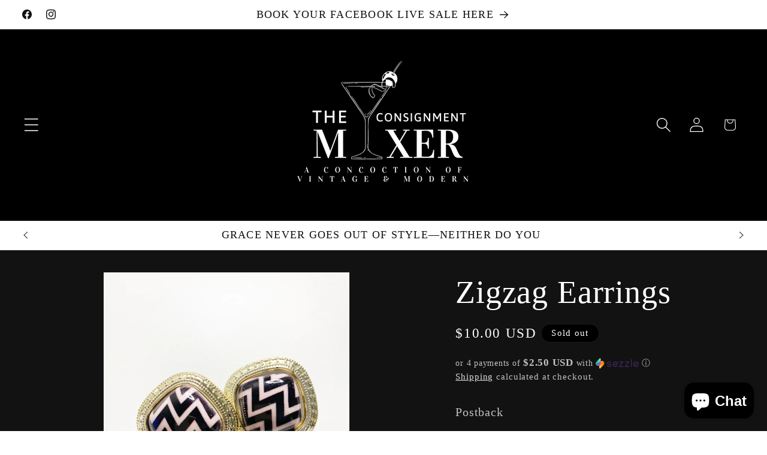

--- FILE ---
content_type: text/css
request_url: https://cdn.shopify.com/extensions/89718ebe-8bf9-49d8-8c6f-fb29957ccf0d/shinebuilder-252/assets/base.css
body_size: 12359
content:
@charset "UTF-8";.sp-section,.sp-section *,.sp-section :after,.sp-section :before{box-sizing:border-box}.sp-section.sp-section-overflow{overflow:hidden}.visually-hidden{position:absolute!important;overflow:hidden;width:1px;height:1px;margin:-1px;padding:0;border:0;clip:rect(0 0 0 0);word-wrap:normal!important}.sp-hidden{display:none!important}.sp-loading-swaper,.sp-relative{position:relative}a:not([href])[data-cursor=none]{cursor:auto}.sp-text-uppercase{text-transform:uppercase}.sp-text-lowercase{text-transform:lowercase}.sp-text-capitalize{text-transform:capitalize}.gradient cart-drawer{display:none}.gradient:has(.section-header) cart-drawer{display:flex}.sp-section-header{z-index:99}[data-sp-loading]{--sp-loading-color:#a9a9a9;position:relative}[data-sp-loading]:after{content:"";position:absolute;bottom:0;left:0;width:0;height:4px;background-color:var(--sp-loading-color);transition:width .25s ease-in-out;visibility:hidden}[data-sp-loading][data-sp-loading-postion=top]:after{bottom:auto;top:0}[data-sp-loading][data-sp-loading="50"]:after{width:50%;visibility:visible}[data-sp-loading][data-sp-loading="100"]:after{width:100%;visibility:visible}.sp-column-wrapper[data-column="1"] .sp-column,.sp-column-wrapper[data-column="2"] .sp-column,.sp-column-wrapper[data-column="3"] .sp-column,.sp-column-wrapper[data-column="4"] .sp-column,.sp-column-wrapper[data-column="5"] .sp-column,.sp-column-wrapper[data-column="6"] .sp-column{width:calc(100% - var(--sp-column-shift));max-width:calc(100% - var(--sp-column-shift))}[data-plugin=sp-carousel] .sp-carousel-column[data-column="2"] .sp-column,[data-plugin=sp-carousel] .sp-carousel-column[data-column="3"] .sp-column,[data-plugin=sp-carousel] .sp-carousel-column[data-column="4"] .sp-column,[data-plugin=sp-carousel] .sp-carousel-column[data-column="5"] .sp-column,[data-plugin=sp-carousel] .sp-carousel-column[data-column="6"] .sp-column{margin-right:var(--sp-column-mobile-padding)}@media (min-width:480px){.sp-column-wrapper[data-column="2"] .sp-column,.sp-column-wrapper[data-column="3"] .sp-column,.sp-column-wrapper[data-column="4"] .sp-column,.sp-column-wrapper[data-column="5"] .sp-column,.sp-column-wrapper[data-column="6"] .sp-column{width:calc(50% - var(--sp-column-shift) - var(--sp-column-mobile-padding) * 1 / 2);max-width:calc(50% - var(--sp-column-shift) - var(--sp-column-mobile-padding) * 1 / 2)}}@media (min-width:768px){.sp-column-wrapper[data-column="2"] .sp-column,.sp-column-wrapper[data-column="3"] .sp-column,.sp-column-wrapper[data-column="4"] .sp-column,.sp-column-wrapper[data-column="5"] .sp-column,.sp-column-wrapper[data-column="6"] .sp-column,[data-plugin=sp-carousel] .sp-carousel-column[data-column="2"] .sp-column,[data-plugin=sp-carousel] .sp-carousel-column[data-column="3"] .sp-column,[data-plugin=sp-carousel] .sp-carousel-column[data-column="4"] .sp-column,[data-plugin=sp-carousel] .sp-carousel-column[data-column="5"] .sp-column,[data-plugin=sp-carousel] .sp-carousel-column[data-column="6"] .sp-column{width:calc(50% - var(--sp-column-shift) - var(--sp-column-tablet-padding) * 1 / 2);max-width:calc(50% - var(--sp-column-shift) - var(--sp-column-tablet-padding) * 1 / 2)}[data-plugin=sp-carousel] .sp-carousel-column[data-column="2"] .sp-column,[data-plugin=sp-carousel] .sp-carousel-column[data-column="3"] .sp-column,[data-plugin=sp-carousel] .sp-carousel-column[data-column="4"] .sp-column,[data-plugin=sp-carousel] .sp-carousel-column[data-column="5"] .sp-column,[data-plugin=sp-carousel] .sp-carousel-column[data-column="6"] .sp-column{margin-right:var(--sp-column-tablet-padding)}}@media (min-width:992px){.sp-column-wrapper[data-column="2"] .sp-column,[data-plugin=sp-carousel] .sp-carousel-column[data-column="2"] .sp-column{width:calc(50% - var(--sp-column-shift) - var(--sp-column-tablet-padding) * 1 / 2);max-width:calc(50% - var(--sp-column-shift) - var(--sp-column-tablet-padding) * 1 / 2)}.sp-column-wrapper[data-column="3"] .sp-column,[data-plugin=sp-carousel] .sp-carousel-column[data-column="3"] .sp-column{width:calc(33.3333% - var(--sp-column-shift) - var(--sp-column-tablet-padding) * 2 / 3);max-width:calc(33.3333% - var(--sp-column-shift) - var(--sp-column-tablet-padding) * 2 / 3)}.sp-column-wrapper[data-column="4"] .sp-column,.sp-column-wrapper[data-column="5"] .sp-column,.sp-column-wrapper[data-column="6"] .sp-column,[data-plugin=sp-carousel] .sp-carousel-column[data-column="4"] .sp-column,[data-plugin=sp-carousel] .sp-carousel-column[data-column="5"] .sp-column,[data-plugin=sp-carousel] .sp-carousel-column[data-column="6"] .sp-column{width:calc(25% - var(--sp-column-shift) - var(--sp-column-tablet-padding) * 3 / 4);max-width:calc(25% - var(--sp-column-shift) - var(--sp-column-tablet-padding) * 3 / 4)}}@media (min-width:1200px){[data-plugin=sp-carousel] .sp-carousel-column[data-column="2"] .sp-column,[data-plugin=sp-carousel] .sp-carousel-column[data-column="3"] .sp-column,[data-plugin=sp-carousel] .sp-carousel-column[data-column="4"] .sp-column,[data-plugin=sp-carousel] .sp-carousel-column[data-column="5"] .sp-column,[data-plugin=sp-carousel] .sp-carousel-column[data-column="6"] .sp-column{margin-right:var(--sp-column-desktop-padding)}.sp-column-wrapper[data-column="2"] .sp-column,[data-plugin=sp-carousel] .sp-carousel-column[data-column="2"] .sp-column{width:calc(50% - var(--sp-column-shift) - var(--sp-column-desktop-padding) * 1 / 2);max-width:calc(50% - var(--sp-column-shift) - var(--sp-column-desktop-padding) * 1 / 2)}.sp-column-wrapper[data-column="3"] .sp-column,[data-plugin=sp-carousel] .sp-carousel-column[data-column="3"] .sp-column{width:calc(33.3333% - var(--sp-column-shift) - var(--sp-column-desktop-padding) * 2 / 3);max-width:calc(33.3333% - var(--sp-column-shift) - var(--sp-column-desktop-padding) * 2 / 3)}.sp-column-wrapper[data-column="4"] .sp-column,[data-plugin=sp-carousel] .sp-carousel-column[data-column="4"] .sp-column{width:calc(25% - var(--sp-column-shift) - var(--sp-column-desktop-padding) * 3 / 4);max-width:calc(25% - var(--sp-column-shift) - var(--sp-column-desktop-padding) * 3 / 4)}.sp-column-wrapper[data-column="5"] .sp-column,[data-plugin=sp-carousel] .sp-carousel-column[data-column="5"] .sp-column{width:calc(20% - var(--sp-column-shift) - var(--sp-column-desktop-padding) * 4 / 5);max-width:calc(20% - var(--sp-column-shift) - var(--sp-column-desktop-padding) * 4 / 5)}.sp-column-wrapper[data-column="6"] .sp-column,[data-plugin=sp-carousel] .sp-carousel-column[data-column="6"] .sp-column{width:calc(16.6666666667% - var(--sp-column-shift) - var(--sp-column-desktop-padding) * 5 / 6);max-width:calc(16.6666666667% - var(--sp-column-shift) - var(--sp-column-desktop-padding) * 5 / 6)}}@media (min-width:768px) and (max-width:1199px){.sp-column-wrapper[data-column-tablet="1"] .sp-column{width:calc(100% - var(--sp-column-shift));max-width:calc(100% - var(--sp-column-shift))}.sp-column-wrapper[data-column-tablet="2"] .sp-column,[data-plugin=sp-carousel] .sp-carousel-column[data-column-tablet="2"] .sp-column{width:calc(50% - var(--sp-column-shift) - var(--sp-column-tablet-padding) * 1 / 2);max-width:calc(50% - var(--sp-column-shift) - var(--sp-column-tablet-padding) * 1 / 2)}.sp-column-wrapper[data-column-tablet="3"] .sp-column,[data-plugin=sp-carousel] .sp-carousel-column[data-column-tablet="3"] .sp-column{width:calc(33.3333% - var(--sp-column-shift) - var(--sp-column-tablet-padding) * 2 / 3);max-width:calc(33.3333% - var(--sp-column-shift) - var(--sp-column-tablet-padding) * 2 / 3)}.sp-column-wrapper[data-column-tablet="4"] .sp-column,[data-plugin=sp-carousel] .sp-carousel-column[data-column-tablet="4"] .sp-column{width:calc(25% - var(--sp-column-shift) - var(--sp-column-tablet-padding) * 3 / 4);max-width:calc(25% - var(--sp-column-shift) - var(--sp-column-tablet-padding) * 3 / 4)}}@media (max-width:767px){.sp-column-wrapper[data-column-mobile="1"] .sp-column{width:calc(100% - var(--sp-column-shift));max-width:calc(100% - var(--sp-column-shift))}[data-plugin=sp-carousel] .sp-carousel-column[data-column-mobile="1"]{--sp-column-shift:20%}[data-plugin=sp-carousel] .sp-carousel-column[data-column-mobile="1"] .sp-column{width:calc(100% - var(--sp-column-shift));max-width:calc(100% - var(--sp-column-shift))}.sp-column-wrapper[data-column-mobile="2"] .sp-column,[data-plugin=sp-carousel] .sp-carousel-column[data-column-mobile="2"] .sp-column{width:calc(50% - var(--sp-column-shift) - var(--sp-column-mobile-padding) * 1 / 2);max-width:calc(50% - var(--sp-column-shift) - var(--sp-column-mobile-padding) * 1 / 2)}}@media (max-width:479px){.sp-column-wrapper[data-column-mobile="2"] .sp-column,[data-plugin=sp-carousel] .sp-carousel-column[data-column-mobile="2"] .sp-column{width:calc(50% - var(--sp-column-shift) - var(--sp-column-mobile-padding) * 1 / 2);max-width:calc(50% - var(--sp-column-shift) - var(--sp-column-mobile-padding) * 1 / 2)}}.sp-product-list[data-card-style-vertical=false] .sp-column .sp-card-inner{display:flex;align-items:stretch;justify-content:flex-start}.sp-product-list[data-card-style-vertical=false] .sp-column .sp-card-inner .sp-card-media{width:30%;aspect-ratio:calc(var(--sp-image-aspect-ratio)/ 1);overflow:hidden}.sp-product-list[data-card-style-vertical=false] .sp-column .sp-card-inner .sp-card-information{width:70%}.sp-product-list .sp-product-card-style-2{--sp-background-color-choose-option:rgba(26, 26, 26, 0.9);--sp-text-color-choose-option:white;--sp-border-radius-choose-option:0px;--sp-width-thumbnail-gallery-item:50px;--sp-card-media-ratio:1;--sp-thumbnail-item-gap:20px;--sp-border-flickity-button:0px}.sp-product-list .sp-product-card-style-2 .sp-card-media sp-media-gallery .main-gallary{position:relative}.sp-product-list .sp-product-card-style-2 .sp-card-media sp-media-gallery .main-gallary sp-main-media-gallery{display:block;aspect-ratio:var(--sp-card-media-ratio)/1}.sp-product-list .sp-product-card-style-2 .sp-card-media sp-media-gallery .main-gallary sp-main-media-gallery .sp-carousel.flickity-enabled{height:100%}.sp-product-list .sp-product-card-style-2 .sp-card-media sp-media-gallery .main-gallary sp-main-media-gallery .sp-carousel.flickity-enabled .flickity-viewport{height:100%!important}.sp-product-list .sp-product-card-style-2 .sp-card-media sp-media-gallery .main-gallary sp-main-media-gallery .sp-carousel.flickity-enabled .flickity-viewport .sp-product-media-item{aspect-ratio:var(--sp-card-media-ratio)/1}.sp-product-list .sp-product-card-style-2 .sp-card-media sp-media-gallery .main-gallary sp-main-media-gallery .sp-carousel.flickity-enabled .flickity-button{--sp-navigation-scale:1;--sp-slideshow-navigarion-icon-width:14px;--sp-slideshow-navigarion-icon-color:white;opacity:0;transition:.3s ease-in-out;width:32px;height:44px;border-radius:var(--sp-border-flickity-button);background-color:#1a1a1a}.sp-product-list .sp-product-card-style-2 .sp-card-media sp-media-gallery .main-gallary sp-main-media-gallery .sp-carousel.flickity-enabled .flickity-button.flickity-prev-next-button.previous{left:10px;transform:scale(.95) translateX(0) translateY(-50%)}.sp-product-list .sp-product-card-style-2 .sp-card-media sp-media-gallery .main-gallary sp-main-media-gallery .sp-carousel.flickity-enabled .flickity-button.flickity-prev-next-button.next{right:10px;transform:scale(.95) translateX(0) translateY(-50%)}.sp-product-list .sp-product-card-style-2 .sp-card-media sp-media-gallery .main-gallary sp-main-media-gallery .sp-carousel.flickity-enabled .flickity-button.flickity-prev-next-button svg{width:calc(var(--sp-slideshow-navigarion-icon-width) * var(--sp-navigation-scale));height:calc(var(--sp-slideshow-navigarion-icon-width) * var(--sp-navigation-scale));fill:var(--sp-slideshow-navigarion-icon-color)}.sp-product-list .sp-product-card-style-2 .sp-card-media sp-media-gallery .main-gallary .sp-product-choose-option{position:absolute;left:10px;right:10px;bottom:10px;display:flex;align-items:center;justify-content:center;z-index:0;opacity:0;padding:0;transition:.3s ease-in-out;border-radius:var(--sp-border-radius-choose-option)}.sp-product-list .sp-product-card-style-2 .sp-card-media sp-media-gallery .main-gallary .sp-product-choose-option button,.sp-product-list .sp-product-card-style-2 .sp-card-media sp-media-gallery .main-gallary .sp-product-choose-option sp-add-to-cart{padding:12px 0;background-color:var(--sp-background-color-choose-option);border-radius:var(--sp-border-radius-choose-option);width:100%;border:none;outline:0;cursor:pointer}.sp-product-list .sp-product-card-style-2 .sp-card-media sp-media-gallery .main-gallary .sp-product-choose-option button a,.sp-product-list .sp-product-card-style-2 .sp-card-media sp-media-gallery .main-gallary .sp-product-choose-option sp-add-to-cart a{text-decoration:none;color:var(--sp-text-color-choose-option)}.sp-product-list .sp-product-card-style-2 .sp-card-media sp-media-gallery .main-gallary .sp-product-choose-option button span,.sp-product-list .sp-product-card-style-2 .sp-card-media sp-media-gallery .main-gallary .sp-product-choose-option sp-add-to-cart span{color:var(--sp-text-color-choose-option)}.sp-product-list .sp-product-card-style-2 .sp-card-media sp-media-gallery .main-gallary .sp-product-choose-option button .sp-loading-spinner,.sp-product-list .sp-product-card-style-2 .sp-card-media sp-media-gallery .main-gallary .sp-product-choose-option sp-add-to-cart .sp-loading-spinner{background-color:var(--sp-background-color-choose-option);background-image:var(--sp-button-background-gradient-color)}.sp-product-list .sp-product-card-style-2 .sp-card-media sp-media-gallery .main-gallary .sp-product-choose-option button .sp-loading-spinner span,.sp-product-list .sp-product-card-style-2 .sp-card-media sp-media-gallery .main-gallary .sp-product-choose-option sp-add-to-cart .sp-loading-spinner span{background-color:var(--sp-text-color-choose-option)}.sp-product-list .sp-product-card-style-2 .sp-card-media sp-media-gallery .main-gallary .sp-product-choose-option button[data-loading=true] span,.sp-product-list .sp-product-card-style-2 .sp-card-media sp-media-gallery .main-gallary .sp-product-choose-option sp-add-to-cart[data-loading=true] span{opacity:0;z-index:-1}.sp-product-list .sp-product-card-style-2 .sp-card-media sp-media-gallery .main-gallary .sp-product-choose-option button:disabled,.sp-product-list .sp-product-card-style-2 .sp-card-media sp-media-gallery .main-gallary .sp-product-choose-option sp-add-to-cart:disabled{cursor:default}.sp-product-list .sp-product-card-style-2 .sp-card-media sp-media-gallery .main-gallary:hover .sp-product-choose-option{z-index:2;opacity:1;transition:.3s ease-in-out}.sp-product-list .sp-product-card-style-2 .sp-card-media sp-media-gallery .main-gallary:hover sp-main-media-gallery .sp-carousel.flickity-enabled .flickity-button{opacity:.6;z-index:1;transition:.3s ease-in-out}.sp-product-list .sp-product-card-style-2 .sp-card-media sp-media-gallery sp-thumbnail-media-gallery{margin-top:var(--sp-thumbnail-item-gap);scrollbar-width:none!important}.sp-product-list .sp-product-card-style-2 .sp-card-media sp-media-gallery sp-thumbnail-media-gallery .sp-thumbnail-item.is-selected{border:none}.sp-product-list .sp-product-card-style-2 .sp-card-media sp-media-gallery sp-thumbnail-media-gallery .sp-thumbnail-item.is-selected .sp-product-media-item{border:var(--sp-thumbnail-active-border-size) solid var(--sp-thumbnail-item-selected-color)}.sp-product-list .sp-product-card-style-2 .sp-card-media sp-media-gallery sp-thumbnail-media-gallery .sp-thumbnail-item.is-selected::before{border:none}.sp-product-list .sp-product-card-style-2 .sp-card-media sp-media-gallery sp-thumbnail-media-gallery .sp-thumbnail-item .sp-product-media-item{width:var(--sp-width-thumbnail-gallery-item)}.sp-product-list .sp-product-card-style-2 .sp-card-media sp-media-gallery sp-thumbnail-media-gallery[data-style=circle] .sp-thumbnail-item .sp-product-media-item{border-radius:50%;overflow:hidden}.sp-product-list .sp-product-card-style-2 .sp-card-media sp-media-gallery sp-thumbnail-media-gallery[data-style=circle] .sp-thumbnail-item .sp-product-media-item img{border-radius:50%}.sp-product-list .sp-product-card-style-2 .sp-card-information{padding:var(--sp-card-content-gap)}@media (max-width:769px){.sp-product-list .sp-product-card-style-2 .sp-card-media sp-media-gallery .main-gallary{position:relative}.sp-product-list .sp-product-card-style-2 .sp-card-media sp-media-gallery .main-gallary sp-main-media-gallery{display:block;aspect-ratio:var(--sp-card-media-ratio)/1}.sp-product-list .sp-product-card-style-2 .sp-card-media sp-media-gallery .main-gallary sp-main-media-gallery .sp-carousel.flickity-enabled{height:100%}.sp-product-list .sp-product-card-style-2 .sp-card-media sp-media-gallery .main-gallary sp-main-media-gallery .sp-carousel.flickity-enabled .flickity-viewport{height:100%!important}.sp-product-list .sp-product-card-style-2 .sp-card-media sp-media-gallery .main-gallary sp-main-media-gallery .sp-carousel.flickity-enabled .flickity-viewport .sp-carousel-item{overflow:hidden}.sp-product-list .sp-product-card-style-2 .sp-card-media sp-media-gallery .main-gallary sp-main-media-gallery .sp-carousel.flickity-enabled .flickity-viewport .sp-product-media-item{aspect-ratio:unset!important;width:100%;height:100%}}.sp-product-list .sp-product-card-style-3{--sp-background-color-choose-option:rgba(26, 26, 26, 0.9);--sp-background-color-list-variant:rgba(26, 26, 26, 1);--sp-text-color-choose-option:white;--sp-border-radius-choose-option:0px;--sp-width-thumbnail-gallery-item:50px;--sp-card-media-ratio:1;--sp-thumbnail-item-gap:20px;--sp-border-flickity-button:0px}.sp-product-list .sp-product-card-style-3 .sp-card-media sp-media-gallery .main-gallary{position:relative}.sp-product-list .sp-product-card-style-3 .sp-card-media sp-media-gallery .main-gallary sp-main-media-gallery{display:block;aspect-ratio:var(--sp-card-media-ratio)/1}.sp-product-list .sp-product-card-style-3 .sp-card-media sp-media-gallery .main-gallary sp-main-media-gallery .sp-carousel.flickity-enabled{height:100%}.sp-product-list .sp-product-card-style-3 .sp-card-media sp-media-gallery .main-gallary sp-main-media-gallery .sp-carousel.flickity-enabled .flickity-viewport{height:100%!important}.sp-product-list .sp-product-card-style-3 .sp-card-media sp-media-gallery .main-gallary sp-main-media-gallery .sp-carousel.flickity-enabled .flickity-viewport .sp-product-media-item{aspect-ratio:var(--sp-card-media-ratio)/1}.sp-product-list .sp-product-card-style-3 .sp-card-media sp-media-gallery .main-gallary sp-main-media-gallery .sp-carousel.flickity-enabled .flickity-button{--sp-navigation-scale:1;--sp-slideshow-navigarion-icon-width:14px;--sp-slideshow-navigarion-icon-color:white;opacity:0;transition:.3s ease-in-out;width:32px;height:44px;border-radius:var(--sp-border-flickity-button);background-color:#1a1a1a}.sp-product-list .sp-product-card-style-3 .sp-card-media sp-media-gallery .main-gallary sp-main-media-gallery .sp-carousel.flickity-enabled .flickity-button.flickity-prev-next-button.previous{left:10px;transform:scale(.95) translateX(0) translateY(-50%)}.sp-product-list .sp-product-card-style-3 .sp-card-media sp-media-gallery .main-gallary sp-main-media-gallery .sp-carousel.flickity-enabled .flickity-button.flickity-prev-next-button.next{right:10px;transform:scale(.95) translateX(0) translateY(-50%)}.sp-product-list .sp-product-card-style-3 .sp-card-media sp-media-gallery .main-gallary sp-main-media-gallery .sp-carousel.flickity-enabled .flickity-button.flickity-prev-next-button svg{width:calc(var(--sp-slideshow-navigarion-icon-width) * var(--sp-navigation-scale));height:calc(var(--sp-slideshow-navigarion-icon-width) * var(--sp-navigation-scale));fill:var(--sp-slideshow-navigarion-icon-color)}.sp-product-list .sp-product-card-style-3 .sp-card-media sp-media-gallery .main-gallary .sp-list-choose-option{position:absolute;left:0;right:0;bottom:0;display:flex;flex-direction:column;align-items:stretch;padding:0;transition:.3s ease-in-out;border-radius:var(--sp-border-radius-choose-option)}.sp-product-list .sp-product-card-style-3 .sp-card-media sp-media-gallery .main-gallary .sp-list-choose-option button,.sp-product-list .sp-product-card-style-3 .sp-card-media sp-media-gallery .main-gallary .sp-list-choose-option sp-add-to-cart{padding:12px 0;background-color:var(--sp-background-color-choose-option);border-radius:var(--sp-border-radius-choose-option);width:100%;border:none;outline:0;cursor:pointer}.sp-product-list .sp-product-card-style-3 .sp-card-media sp-media-gallery .main-gallary .sp-list-choose-option button a,.sp-product-list .sp-product-card-style-3 .sp-card-media sp-media-gallery .main-gallary .sp-list-choose-option sp-add-to-cart a{text-decoration:none;color:var(--sp-text-color-choose-option)}.sp-product-list .sp-product-card-style-3 .sp-card-media sp-media-gallery .main-gallary .sp-list-choose-option button span,.sp-product-list .sp-product-card-style-3 .sp-card-media sp-media-gallery .main-gallary .sp-list-choose-option sp-add-to-cart span{color:var(--sp-text-color-choose-option)}.sp-product-list .sp-product-card-style-3 .sp-card-media sp-media-gallery .main-gallary .sp-list-choose-option button .sp-loading-spinner,.sp-product-list .sp-product-card-style-3 .sp-card-media sp-media-gallery .main-gallary .sp-list-choose-option sp-add-to-cart .sp-loading-spinner{background-color:var(--sp-background-color-choose-option);background-image:var(--sp-button-background-gradient-color)}.sp-product-list .sp-product-card-style-3 .sp-card-media sp-media-gallery .main-gallary .sp-list-choose-option button .sp-loading-spinner span,.sp-product-list .sp-product-card-style-3 .sp-card-media sp-media-gallery .main-gallary .sp-list-choose-option sp-add-to-cart .sp-loading-spinner span{background-color:var(--sp-text-color-choose-option)}.sp-product-list .sp-product-card-style-3 .sp-card-media sp-media-gallery .main-gallary .sp-list-choose-option button[data-loading=true] span,.sp-product-list .sp-product-card-style-3 .sp-card-media sp-media-gallery .main-gallary .sp-list-choose-option sp-add-to-cart[data-loading=true] span{opacity:0;z-index:-1}.sp-product-list .sp-product-card-style-3 .sp-card-media sp-media-gallery .main-gallary .sp-list-choose-option button:disabled,.sp-product-list .sp-product-card-style-3 .sp-card-media sp-media-gallery .main-gallary .sp-list-choose-option sp-add-to-cart:disabled{cursor:default}.sp-product-list .sp-product-card-style-3 .sp-card-media sp-media-gallery .main-gallary .sp-list-choose-option .sp-variant-option{padding:10px 0;background-color:var(--sp-background-color-list-variant);width:100%;display:flex;align-items:center;justify-content:center;opacity:.6;z-index:1}.sp-product-list .sp-product-card-style-3 .sp-card-media sp-media-gallery .main-gallary .sp-list-choose-option .sp-variant-option span{color:var(--sp-text-color-choose-option)}.sp-product-list .sp-product-card-style-3 .sp-card-media sp-media-gallery .main-gallary .sp-list-choose-option .sp-variant-option span.sp-count-color{font-size:14px}.sp-product-list .sp-product-card-style-3 .sp-card-media sp-media-gallery .main-gallary .sp-list-choose-option .sp-variant-option .sp-product-color-swatches .sp-product-color-swatch-item{width:8px;height:8px;border-radius:50%}.sp-product-list .sp-product-card-style-3 .sp-card-media sp-media-gallery .main-gallary .sp-list-choose-option .sp-variant-option .sp-product-color-swatches .sp-product-color-swatch-item::before{content:none}.sp-product-list .sp-product-card-style-3 .sp-card-media sp-media-gallery .main-gallary .sp-list-choose-option .sp-variant-option .sp-product-color-swatches .sp-product-color-swatch-item .sp-product-color{width:8px;height:8px;border-radius:50%}.sp-product-list .sp-product-card-style-3 .sp-card-media sp-media-gallery .main-gallary .sp-list-choose-option .sp-product-choose-option{z-index:-1;opacity:0;transition:.3s ease-in-out;width:100%;display:block}.sp-product-list .sp-product-card-style-3 .sp-card-media sp-media-gallery .main-gallary:hover .sp-product-choose-option{z-index:2;opacity:1;transition:.3s ease-in-out}.sp-product-list .sp-product-card-style-3 .sp-card-media sp-media-gallery .main-gallary:hover sp-main-media-gallery .sp-carousel.flickity-enabled .flickity-button{opacity:.6;z-index:1;transition:.3s ease-in-out}.sp-product-list .sp-product-card-style-3 .sp-card-information{display:flex;align-items:flex-start;justify-content:space-between}.sp-product-list .sp-product-card-style-3 .sp-card-information .sp-rating-box.sp-rating{display:flex;align-items:center;justify-content:center;column-gap:5px}.sp-product-list .sp-product-card-style-3 .sp-card-information .sp-rating-box.sp-rating .sp-icon{width:15px;height:15px}.sp-product-list .sp-product-card-style-3 .sp-card-information .sp-rating-box.sp-rating .sp-rating-text{font-size:16px;line-height:24px}.sp-section .h1,.sp-section .h2,.sp-section .h3,.sp-section .h4,.sp-section .h5,.sp-section .h6,.sp-section h1,.sp-section h2,.sp-section h3,.sp-section h4,.sp-section h5,.sp-section h6,.sp-section p{margin:0;padding:0}.sp-section-outer{position:relative;z-index:0}.sp-section-outer .sp-image-wrapper{position:absolute;top:0;left:0;width:100%;height:100%;overflow:hidden;z-index:0}.sp-section-outer .sp-image-wrapper:after{content:"";position:absolute;top:0;left:0;width:100%;height:100%;z-index:2}.sp-section-outer .sp-image-wrapper .sp-image{position:absolute;top:0;left:0;width:100%;height:100%;object-fit:cover;z-index:1}.sp-content-wrapper>:first-child,.sp-heading-wrapper>:first-child{margin-top:0!important}.sp-content-wrapper strong{font-weight:700}.sp-text ul{display:flex;flex-direction:column;gap:8px;margin:0 0 15px 0;padding-left:20px}.sp-description a,.sp-heading a,.sp-sub-heading a,.sp-sub-text a,.sp-text a,.sp-title a{color:currentColor;text-decoration:underline}.body-font,.body-font *{font-weight:var(--sp-body-font-weight);line-height:var(--sp-description-line-height);font-family:var(--sp-body-font-family)}.heading-font,.heading-font *{font-weight:var(--sp-heading-font-weight);line-height:var(--sp-heading-line-height);font-family:var(--sp-heading-font-family)}.highlight-font,.highlight-font *{font-weight:var(--sp-highlight-font-weight);line-height:var(--sp-highlight-line-height,130%);font-family:var(--sp-highlight-font-family)}.sp-description p:not(:last-child){margin-bottom:1rem}.sp-placeholder-product-1-white{background:#fff}.sp-placeholder-product-1-light{background:#f0f0f0}.sp-placeholder-collection-1-gray-100,.sp-placeholder-image-gray-100{background:#cbcbcb}.sp-placeholder-image-gray{background:rgba(145,145,145,.4)}.sp-loading-spinner{position:absolute;background-color:var(--sp-button-background-color);background-image:var(--sp-button-background-gradient-color);border-radius:var(--sp-button-radius);left:0;right:0;bottom:0;top:0;opacity:1;z-index:1;display:flex;align-items:center;justify-content:center;column-gap:5px}.sp-loading-spinner span{background-color:var(--sp-section-text-color);width:7px;height:7px;display:block;border-radius:50%;animation:sp-loading 1s infinite}.sp-loading-spinner span:nth-child(1){animation-delay:0s}.sp-loading-spinner span:nth-child(2){animation-delay:.2s}.sp-loading-spinner span:nth-child(3){animation-delay:.4s}.sp-loading-spinner.hidden{opacity:0;z-index:0;pointer-events:none}[data-loading=false]>.sp-loading-spinner{opacity:0;z-index:0;pointer-events:none}@media screen and (forced-colors:active){.sp-loading-spinner .sp-path{stroke:CanvasText}}sp-swiper{width:100%}sp-swiper .sp-swiper-slides{display:flex;flex-wrap:wrap}sp-swiper[data-initialized=true] .sp-swiper-slides{overflow:auto hidden;-ms-overflow-style:none;scrollbar-width:none;overscroll-behavior-x:contain;scroll-padding-inline:0}sp-swiper[data-initialized=true] .sp-swiper-slides::-webkit-scrollbar{display:none}sp-swiper.dragging{cursor:grab}sp-swiper.dragging .sp-swiper-slide-item *{user-select:none;pointer-events:none}sp-swiper:not([data-data-initialized=true]) .sp-swiper-navigations{display:none}sp-swiper .sp-swiper-navigations{display:flex}sp-swiper .sp-swiper-navigations .sp-navigation-button.sp-disabled{display:none}sp-video-controls{--sp-video-control-button-color:#FFF;--sp-video-control-background-color:0,0,0;--sp-vdieo-control-width:34px}sp-video-controls .sp-button-video{background:0 0;border:none;width:24px;padding:0;display:flex;align-items:center;justify-content:center;color:var(--sp-video-control-button-color);cursor:pointer}sp-video-controls .sp-button-video.sp-hide{display:none}sp-video-controls[data-style="2"]{display:flex;align-items:center;column-gap:10px}sp-video-controls[data-style="2"] .sp-button-video{width:var(--sp-vdieo-control-width);height:var(--sp-vdieo-control-width);border-radius:50%;background:rgba(var(--sp-video-control-background-color),.3);transition:background .15s}sp-video-controls[data-style="2"] .sp-button-video svg{width:auto;max-height:15px}sp-video-controls[data-style="2"] .sp-button-video:hover{background:rgba(var(--sp-video-control-background-color),1)}.sp-select{position:relative;cursor:pointer}.sp-select select{-webkit-appearance:none;appearance:none;background-color:transparent;padding-right:25px;width:100%;box-sizing:border-box;border:0}.sp-select .sp-icon{width:10px;color:currentColor;position:absolute;top:50%;right:20px;transform:translateY(-50%);pointer-events:none}.pswp{--pswp-bg:rgb(239 239 239 / 1.0);--pswp-button-size:45px;--pswp-button-icon-size:24px;--pswp-button-background-color:#FFF;--pswp-button-color:#1e1e1e}.pswp .pswp__bg:empty{display:block}.pswp .pswp__top-bar{flex-direction:row;justify-content:center;align-items:center;column-gap:20px;width:100%;display:flex;position:absolute;top:auto;bottom:2.5rem;left:0;pointer-events:none!important}.pswp .pswp__top-bar .pswp__preloader{display:none!important}.pswp .pswp__top-bar .pswp__button{display:flex;align-items:center;justify-content:center;width:var(--pswp-button-size);height:var(--pswp-button-size);background:var(--pswp-button-background-color);color:var(--pswp-button-color);border-radius:50%;box-shadow:0 .125rem .625rem rgba(0,0,0,.2);place-items:center;transform:scale(1);transition:all .15s}.pswp .pswp__top-bar .pswp__button svg{width:var(--pswp-button-icon-size);height:var(--pswp-button-icon-size)}.pswp .pswp__top-bar .pswp__button.pswp__button--sp-close-button{--pswp-button-size:56px;--pswp-button-icon-size:32px}.pswp .pswp__top-bar .pswp__button:hover{transform:scale(1.15)}.sp-video-outer .sp-video-inner{position:relative;overflow:hidden;z-index:1}.sp-video-outer .sp-video-background{position:relative;overflow:hidden;z-index:1}.sp-video-outer .sp-video-background:after{content:"";position:absolute;top:0;left:0;width:100%;height:100%;z-index:2;pointer-events:none}.sp-video-outer .sp-video-background iframe,.sp-video-outer .sp-video-background video{position:absolute;top:50%;left:50%;transform:translate(-50%,-50%);object-fit:cover;object-position:center;border:none;width:100%;height:100%}.sp-video-outer .sp-video-thumbnail{overflow:hidden;position:absolute;top:0;left:0;width:100%;height:100%;z-index:2;transition:all .15s ease-in-out}.sp-video-outer .sp-video-thumbnail:after{content:"";position:absolute;top:0;left:0;width:100%;height:100%;z-index:3;pointer-events:none}.sp-video-outer .sp-video-thumbnail img{position:absolute;display:block;top:0;left:0;width:100%;height:100%;object-fit:cover;object-position:center}.sp-video-outer .sp-video-thumbnail+.sp-video-background{transform:scale(.9)}.sp-video-outer .sp-video-thumbnail.sp-hide{opacity:0;visibility:hidden;z-index:0;pointer-events:none}.sp-video-outer .sp-video-thumbnail.sp-hide+.sp-video-background{transform:scale(1)}.sp-video-outer .sp-video-play-button{position:absolute;top:50%;left:50%;transform:translate(-50%,-50%) scale(1);display:flex;align-items:center;justify-content:center;width:64px;height:64px;border-radius:50%;background:rgba(0,0,0,.5);transition:all .15s ease-in-out;z-index:3}.sp-video-outer .sp-video-play-button:hover{transform:translate(-50%,-50%) scale(.9)}.sp-video-outer .sp-video-play-button.sp-hide{opacity:0;visibility:hidden;pointer-events:none}.sp-video-outer .sp-video-control{position:absolute;right:30px;bottom:30px;display:flex;z-index:9}.sp-video-outer .sp-video-control[data-style="2"]{right:20px;bottom:20px}.sp-zoom-pointer{--sp-zoom-pointer-background-color:#FFF;--sp-zoom-pointer-color:#1e1e1e;display:flex;align-items:center;justify-content:center;width:45px;height:45px;border-radius:50%;background:var(--sp-zoom-pointer-background-color);color:var(--sp-zoom-pointer-color);cursor:none;pointer-events:none}.sp-zoom-pointer svg{width:24px;height:24px}[data-mute=muted] .sp-button-video-muted,[data-mute=unmute] .sp-button-video-unmute{display:none}[data-plugin=sp-tooltip]{position:relative}[data-plugin=sp-tooltip] .sp-tooltip{--sp-tooltip-border-radius:4px;--sp-tooltip-background-color:#5E5E5E;--sp-tooltip-text-color:#FFF;position:absolute;bottom:calc(100% + 10px);left:50%;transform:translateX(-50%);display:inline-flex;align-items:center;justify-content:center;padding:2px 10px;background:var(--sp-tooltip-background-color);border-radius:var(--sp-tooltip-border-radius);font-size:10px;color:var(--sp-tooltip-text-color);font-weight:var(--sp-body-font-weight);line-height:var(--sp-description-line-height);font-family:var(--sp-body-font-family);visibility:hidden;opacity:0;white-space:nowrap;z-index:1}[data-plugin=sp-tooltip] .sp-tooltip:before{content:"";position:absolute;bottom:-11px;left:50%;margin-left:-6px;width:0;height:0;border:6px solid transparent;border-top:6px solid var(--sp-tooltip-background-color);white-space:nowrap}[data-plugin=sp-tooltip]:hover .sp-tooltip{opacity:1;visibility:visible}.sp-video-backdrop{display:none;visibility:hidden}.sp-carousel-video-wrapper iframe,.sp-carousel-video-wrapper video{position:absolute;top:0;left:0;width:100%;height:100%;object-fit:cover;border:none}.sp-carousel-video-wrapper iframe{top:50%;left:50%;transform:translate(-50%,-50%)}[data-plugin=sp-carousel]{--sp-slideshow-pagination-background-color:linear-gradient(90deg, rgba(102, 96, 96, 0.4) 2%, rgba(102, 96, 96, 0.4) 100%);--sp-slideshow-pagination-color:#FFF;--sp-slideshow-navigation-background-color:#FFF;--sp-slideshow-navigation-background-gradient-color:linear-gradient(90deg, rgba(255, 255, 255, 0.4) 2%, rgba(255, 255, 255, 0.4) 100%);--sp-slideshow-navigation-icon-color:#FFF;--sp-slideshow-navigarion-boxshadow-color:rgb(35, 70, 143);--sp-slideshow-content-background-color:linear-gradient(105deg, rgba(0, 0, 0, 0.30) 0%, rgba(0, 0, 0, 0.00) 100%);--sp-slideshow-content-border-color:none;--sp-slideshow-background-overlay-color:none}[data-plugin=sp-carousel] .sp-video-controls{position:relative;margin-left:14px;padding-left:14px;display:flex;align-items:center;column-gap:10px}[data-plugin=sp-carousel] .sp-video-controls:before{content:"";position:absolute;left:0;top:0;height:100%;width:1px;background:var(--sp-slideshow-pagination-color);opacity:.1}[data-plugin=sp-carousel] .sp-video-controls button{background:0 0;border:none;width:24px;padding:0;display:flex;align-items:center;justify-content:center;color:var(--sp-slideshow-pagination-color);cursor:pointer}[data-plugin=sp-carousel] .sp-video-controls .sp-button-video-mute,[data-plugin=sp-carousel] .sp-video-controls .sp-button-video-unmute{display:none}[data-plugin=sp-carousel] .sp-video-controls[data-mute=muted] .sp-button-video-mute{display:none}[data-plugin=sp-carousel] .sp-video-controls[data-mute=muted] .sp-button-video-unmute{display:flex}[data-plugin=sp-carousel] .sp-video-controls[data-mute=unmute] .sp-button-video-mute{display:flex}[data-plugin=sp-carousel] .sp-video-controls[data-mute=unmute] .sp-button-video-unmute{display:none}[data-plugin=sp-carousel] .sp-carousel{opacity:0;visibility:hidden;transition:all .15s;border:none!important;box-shadow:none!important}[data-plugin=sp-carousel] .sp-carousel.flickity-enabled{opacity:1;visibility:visible}[data-plugin=sp-carousel] .sp-carousel[data-stack-posts-mobile]{transition:all .15s;border:none!important;box-shadow:none!important;opacity:1;visibility:visible}[data-plugin=sp-carousel] .sp-carousel[data-stack-posts-mobile=false]::after{content:"flickity";display:none}[data-plugin=sp-carousel] .sp-carousel[data-stack-posts-mobile=false] .flickity-viewport{flex:1;width:100%;overflow:inherit}[data-plugin=sp-carousel] .sp-carousel[data-stack-posts-mobile=false]:not(.sp-force-carousel){opacity:0;visibility:hidden}[data-plugin=sp-carousel] .sp-carousel[data-stack-posts-mobile=false].flickity-enabled{opacity:1;visibility:visible}[data-plugin=sp-carousel] .sp-carousel[data-stack-posts-mobile=false].flickity-enabled .sp-carousel-item{width:100%;margin-right:var(--sp-column-tablet-padding);opacity:0;transition:opacity 1s}[data-plugin=sp-carousel] .sp-carousel[data-stack-posts-mobile=false].flickity-enabled .sp-carousel-item.current,[data-plugin=sp-carousel] .sp-carousel[data-stack-posts-mobile=false].flickity-enabled .sp-carousel-item.next{opacity:1}[data-plugin=sp-carousel] .flickity-button{padding:0;width:calc(var(--sp-slideshow-navigarion-width) * var(--sp-navigation-scale));height:calc(var(--sp-slideshow-navigarion-width) * var(--sp-navigation-scale));color:var(--sp-slideshow-navigation-icon-color);border-radius:var(--sp-slideshow-navigarion-border-radius);display:flex;align-items:center;justify-content:center;transition:all .15s ease-in-out;cursor:pointer}[data-plugin=sp-carousel] .flickity-button[disabled]{display:none}[data-plugin=sp-carousel] .flickity-button .flickity-button-icon{position:relative;left:auto;top:auto;width:calc(var(--sp-slideshow-navigarion-icon-width) * var(--sp-navigation-scale));height:calc(var(--sp-slideshow-navigarion-icon-width) * var(--sp-navigation-scale))}[data-plugin=sp-carousel] .flickity-button.flickity-prev-next-button.next{right:30px;transform:scale(.95) translateX(-5px) translateY(-50%);opacity:.7}[data-plugin=sp-carousel] .flickity-button.flickity-prev-next-button.previous{left:30px;transform:scale(.95) translateX(5px) translateY(-50%);opacity:.7}[data-plugin=sp-carousel] .flickity-button:focus{box-shadow:none}[data-plugin=sp-carousel] .flickity-button:hover.flickity-prev-next-button.next,[data-plugin=sp-carousel] .flickity-button:hover.flickity-prev-next-button.previous{transform:scale(1) translateX(0) translateY(-50%);opacity:1}[data-plugin=sp-carousel][data-navigation-style=fill] .flickity-button{background-color:var(--sp-slideshow-navigation-background-color);background-image:var(--sp-slideshow-navigation-background-gradient-color);border:none;box-shadow:none}[data-plugin=sp-carousel][data-navigation-style=icon]{--sp-slideshow-navigarion-icon-width:18px}[data-plugin=sp-carousel][data-navigation-style=icon] .flickity-button{background-color:transparent;background-image:none;border:none;box-shadow:none}[data-plugin=sp-carousel][data-navigation-style=outline] .flickity-button{background-color:transparent;background-image:none;border:var(--sp-navigation-border-width) solid var(--sp-slideshow-navigation-background-color);box-shadow:none}[data-plugin=sp-carousel][data-navigation-box-shadow=true][data-navigation-style=fill] .flickity-button:after,[data-plugin=sp-carousel][data-navigation-box-shadow=true][data-navigation-style=outline] .flickity-button:after{content:"";position:absolute;top:0;left:0;width:100%;height:100%;border-radius:var(--sp-slideshow-navigarion-border-radius);box-shadow:0 2px 13px 0 var(--sp-slideshow-navigarion-boxshadow-color);opacity:.15}[data-plugin=sp-carousel] .sp-dots-wrapper{--sp-carousel-pagination-margin:3.5rem;margin-top:var(--sp-carousel-pagination-margin);width:100%;display:flex;align-items:center}[data-plugin=sp-carousel] .sp-dots-wrapper .sp-dots-inner{display:flex;align-items:center;flex-wrap:nowrap}[data-plugin=sp-carousel] .flickity-page-dots{position:static;display:inline-flex;align-items:center;justify-content:center;width:auto}[data-plugin=sp-carousel] .flickity-page-dots .dot{margin:0 7px;position:relative;opacity:1;width:auto;height:auto;border-radius:0;background:0 0;display:flex;align-items:center;justify-content:center}[data-plugin=sp-carousel] .flickity-page-dots .dot .sr-only{position:absolute;width:1px;height:1px;padding:0;margin:-1px;overflow:hidden;clip:rect(0,0,0,0);white-space:nowrap;border-width:0}[data-plugin=sp-carousel] .flickity-page-dots .dot:first-child{margin-left:0}[data-plugin=sp-carousel] .flickity-page-dots .dot:last-child{margin-right:0}[data-plugin=sp-carousel][data-pagination-position=bottom_center] .sp-dots-wrapper{justify-content:center}[data-plugin=sp-carousel][data-pagination-position=bottom_right] .sp-dots-wrapper{justify-content:flex-end}[data-plugin=sp-carousel][data-pagination-position=bottom_left] .sp-dots-wrapper{justify-content:flex-start}[data-plugin=sp-carousel][data-pagination-background=true] .sp-dots-inner{padding:10px 16px;border-radius:var(--sp-slideshow-pagination-background-radius);background:var(--sp-slideshow-pagination-background-color)}[data-plugin=sp-carousel][data-pagination-style=circle] .flickity-page-dots .dot .dot-overlay{flex:1;width:12px;height:12px;border-radius:50%;transition:all .15s;background:var(--sp-slideshow-pagination-color);opacity:.4}[data-plugin=sp-carousel][data-pagination-style=circle] .flickity-page-dots .dot.is-selected .dot-overlay{box-shadow:none;transform:scale(1.35);opacity:1}[data-plugin=sp-carousel][data-pagination-style=circle][data-loading=true] .dot .circular-progress{width:16px;height:16px;position:absolute;top:50%;left:50%;transform:translate(-50%,-50%) rotate(-90deg);color:var(--sp-slideshow-pagination-color)}[data-plugin=sp-carousel][data-pagination-style=circle][data-loading=true] .dot .circular-progress circle{stroke-width:var(--sp-circular-progress-stroke-width)}[data-plugin=sp-carousel][data-pagination-style=circle][data-loading=true] .dot.is-selected .dot-overlay{background:0 0;box-shadow:0 0 0 2px var(--sp-slideshow-pagination-color);opacity:.4;transform:scale(1)}[data-plugin=sp-carousel][data-pagination-style=circle][data-loading=true] .dot.is-selected .circular-progress circle:last-child{animation:spAnimateCircularProgress var(--sp-slideshow-progress-duration) linear var(--sp-slideshow-progress-play-state) both}[data-plugin=sp-carousel][data-pagination-style=line] .flickity-page-dots .dot .dot-overlay{position:relative;width:60px;height:24px;border-radius:8px;background:0 0}[data-plugin=sp-carousel][data-pagination-style=line] .flickity-page-dots .dot .dot-overlay:after,[data-plugin=sp-carousel][data-pagination-style=line] .flickity-page-dots .dot .dot-overlay:before{content:"";position:absolute;top:10px;left:0;width:100%;height:4px;background:var(--sp-slideshow-pagination-color);opacity:.4;border-radius:8px}[data-plugin=sp-carousel][data-pagination-style=line] .flickity-page-dots .dot .dot-overlay:before{width:0;opacity:1}[data-plugin=sp-carousel][data-pagination-style=line] .flickity-page-dots .dot.is-selected .dot-overlay:before{width:100%}[data-plugin=sp-carousel][data-pagination-style=line][data-loading=true] .dot.is-selected .dot-overlay:before{animation:spAnimateLineProgress var(--sp-slideshow-progress-duration) linear var(--sp-slideshow-progress-play-state) both}@media (min-width:992px){.sp-container [data-plugin=sp-carousel][data-navigation-position=middle_block] .flickity-button.flickity-prev-next-button.next{right:0;transform:scale(.95) translateX(50%) translateY(-50%)}.sp-container [data-plugin=sp-carousel][data-navigation-position=middle_block] .flickity-button.flickity-prev-next-button.next:hover{transform:scale(1) translateX(50%) translateY(-50%)}.sp-container [data-plugin=sp-carousel][data-navigation-position=middle_block] .flickity-button.flickity-prev-next-button.previous{left:0;transform:scale(.95) translateX(-50%) translateY(-50%)}.sp-container [data-plugin=sp-carousel][data-navigation-position=middle_block] .flickity-button.flickity-prev-next-button.previous:hover{transform:scale(1) translateX(-50%) translateY(-50%)}}@media (max-width:991px){[data-plugin=sp-carousel] .flickity-button.flickity-prev-next-button.next,[data-plugin=sp-carousel] .flickity-button.flickity-prev-next-button.previous{transform:scale(1) translateX(-5px) translateY(-50%);opacity:1}}@media (min-width:768px){[data-plugin=sp-carousel][data-show-pagination-desktop=false] .flickity-page-dots,[data-plugin=sp-carousel][data-show-pagination-desktop=false] .sp-dots-wrapper{display:none!important}[data-plugin=sp-carousel][data-show-navigation-desktop=false] .flickity-button{display:none!important}[data-plugin=sp-carousel] .sp-carousel[data-stack-posts-mobile=false]::after{content:""}}@media (max-width:767px){[data-plugin=sp-carousel]{--sp-slideshow-navigarion-width:45px}[data-plugin=sp-carousel] .flickity-button{padding:0;width:max(var(--sp-slideshow-navigarion-width) * var(--sp-navigation-scale),35px);height:max(var(--sp-slideshow-navigarion-width) * var(--sp-navigation-scale),35px)}[data-plugin=sp-carousel] .flickity-button .flickity-button-icon{width:max(var(--sp-slideshow-navigarion-icon-width) * var(--sp-navigation-scale),10px);height:max(var(--sp-slideshow-navigarion-icon-width) * var(--sp-navigation-scale),10px)}[data-plugin=sp-carousel] .flickity-button.flickity-prev-next-button.next{right:16px}[data-plugin=sp-carousel] .flickity-button.flickity-prev-next-button.previous{left:16px}[data-plugin=sp-carousel][data-pagination-style=line] .flickity-page-dots .dot .dot-overlay{width:30px}[data-plugin=sp-carousel][data-show-pagination-mobile=false] .flickity-page-dots,[data-plugin=sp-carousel][data-show-pagination-mobile=false] .sp-dots-wrapper{display:none!important}[data-plugin=sp-carousel][data-show-navigation-mobile=false] .flickity-button{display:none!important}[data-plugin=sp-carousel][data-navigation-position=middle_block] .flickity-button.flickity-prev-next-button.next{right:6px;transform:scale(.95) translateY(-50%)}[data-plugin=sp-carousel][data-navigation-position=middle_block] .flickity-button.flickity-prev-next-button.next:hover{transform:scale(1) translateY(-50%)}[data-plugin=sp-carousel][data-navigation-position=middle_block] .flickity-button.flickity-prev-next-button.previous{left:6px;transform:scale(.95) translateY(-50%)}[data-plugin=sp-carousel][data-navigation-position=middle_block] .flickity-button.flickity-prev-next-button.previous:hover{transform:scale(1) translateY(-50%)}}.sp-image{overflow:hidden}.sp-card{--sp-image-aspect-ratio:1;--sp-card-border-radius:0px;--sp-card-border-width:0px;--sp-card-content-gap:2rem;--sp-card-heading-size:1.6rem;--sp-card-body-size:1.6rem;--sp-card-background-color:#FFF;--sp-card-background-gradient-color:null;--sp-card-background-overlay-color:null;--sp-card-shadow-color:transparent;--sp-card-heading-color:#1e1e1e;--sp-card-border-color:#1e1e1e;position:relative;height:100%}.sp-card .sp-card-inner{position:relative;overflow:hidden;height:100%}.sp-card .sp-card-media{position:relative;overflow:hidden;z-index:0;aspect-ratio:calc(var(--sp-image-aspect-ratio)/ 1)}.sp-card .sp-card-media .sp-background-overlay,.sp-card .sp-card-media img,.sp-card .sp-card-media svg{position:absolute;top:0;left:0;width:100%;height:100%;object-fit:cover;z-index:1}.sp-card .sp-card-media img,.sp-card .sp-card-media svg{object-fit:cover;object-position:center;transition:all var(--sp-image-hover-duration)}.sp-card .sp-card-media .sp-background-overlay{display:block;background-image:var(--sp-card-background-overlay-color)}.sp-card.sp-blog-card[data-style=standard][data-box-shadow=true] .sp-blog-card-media::before{content:"";position:absolute;top:0;left:0;width:100%;height:100%;box-shadow:0 8px 30px 0 var(--sp-card-shadow-color);border-radius:var(--sp-card-border-radius);opacity:.25}.sp-card.sp-blog-card[data-style=standard] .sp-card-inner{overflow:unset}.sp-card.sp-blog-card[data-style=standard] .sp-blog-card-media{overflow:unset}.sp-card.sp-blog-card[data-style=standard] .sp-blog-card-media .sp-link{display:block;overflow:hidden;position:relative;height:100%;border:var(--sp-card-border-width) solid var(--sp-card-border-color);border-radius:var(--sp-card-border-radius)}.sp-card[data-style=standard]{background:0 0}.sp-card[data-style=standard] .sp-card-media{border-radius:var(--sp-card-border-radius);overflow:hidden}.sp-card[data-style=standard] .sp-card-media .main-gallary sp-main-media-gallery .sp-carousel.flickity-enabled img{border-radius:var(--sp-card-border-radius);overflow:hidden}.sp-card[data-style=card] .sp-card-inner{background-color:var(--sp-card-background-color);background-image:var(--sp-card-background-gradient-color);border:var(--sp-card-border-width) solid var(--sp-card-border-color);border-radius:var(--sp-card-border-radius)}.sp-card[data-style=card][data-box-shadow=true]{position:relative}.sp-card[data-style=card][data-box-shadow=true]:before{content:"";position:absolute;top:0;left:0;width:100%;height:100%;box-shadow:0 8px 30px 0 var(--sp-card-shadow-color);border-radius:var(--sp-card-border-radius);opacity:.25}.sp-card[data-card-style=text-on-image] .sp-card-detail{position:absolute;top:0;left:0;width:100%;height:100%;z-index:2}.sp-product-color-swatches{--sp-product-card-color-swatches-item-gap:8px;--sp-product-card-color-swatches-width:20px;--sp-product-card-color-swatches-border-color:#000;--sp-product-card-color-swatches-color:#FFF;--sp-product-card-color-swatches-more-border-color:#D7D7D7;--sp-product-card-color-swatches-more-text-color:#1e1e1e;--sp-product-item-color-swatches-border-size:1px;--sp-product-item-color-swatches-border-color:transparent;display:flex;align-items:center;column-gap:var(--sp-product-card-color-swatches-item-gap)}.sp-product-color-swatches[data-alignment=left]{justify-content:flex-start}.sp-product-color-swatches[data-alignment=center]{justify-content:center}.sp-product-color-swatches[data-alignment=right]{justify-content:flex-end}.sp-product-color-swatches .sp-product-color-swatch-item{position:relative;width:var(--sp-product-card-color-swatches-width);height:var(--sp-product-card-color-swatches-width);display:flex;flex-wrap:nowrap;align-items:center;justify-content:center;background:0 0;transition:all .15s linear;cursor:pointer}.sp-product-color-swatches .sp-product-color-swatch-item:before{content:"";position:absolute;top:0;bottom:0;left:0;right:0;border:1px solid var(--sp-product-card-color-swatches-border-color);opacity:.2;transition:opacity .15s ease}.sp-product-color-swatches .sp-product-color-swatch-item .sp-product-color{position:relative;width:calc(var(--sp-product-card-color-swatches-width) - 6px);height:calc(var(--sp-product-card-color-swatches-width) - 6px);background:var(--sp-product-card-color-swatches-color);overflow:hidden}.sp-product-color-swatches .sp-product-color-swatch-item .sp-product-color img{position:absolute;top:0;left:0;width:100%;height:100%;object-fit:cover;object-position:center}.sp-product-color-swatches .sp-product-color-swatch-item .sp-product-color .sp-icon-checked{display:none}.sp-product-color-swatches .sp-product-color-swatch-item.color-none{width:auto;height:14px;padding:1px 6px;opacity:1}.sp-product-color-swatches .sp-product-color-swatch-item.color-none .sp-text{font-size:10px;color:var(--sp-product-card-color-swatches-more-text-color);font-weight:var(--sp-body-font-weight);line-height:var(--sp-description-line-height);font-family:var(--sp-body-font-family)}.sp-product-color-swatches .sp-product-color-swatch-item.active:before{opacity:1}.sp-product-color-swatches .sp-product-color-swatch-item.active.color-none{opacity:0}.sp-product-color-swatches[data-style=circle] .sp-product-color-swatch-item{border-radius:50%}.sp-product-color-swatches[data-style=circle] .sp-product-color-swatch-item:before{border-radius:50%}.sp-product-color-swatches[data-style=circle] .sp-product-color-swatch-item .sp-product-color{border-radius:50%}.sp-product-color-swatches[data-style=circle] .sp-product-color-swatch-item.color-none:before{border-radius:26px}.sp-product-color-swatches[data-checked-type=icon] .sp-product-color-swatch-item{--sp-product-card-color-swatches-width:70px;--sp-product-card-color-swatches-border:8px;border-radius:var(--sp-product-card-color-swatches-border);border:var(--sp-product-item-color-swatches-border-size) solid var(--sp-product-item-color-swatches-border-color);overflow:hidden}.sp-product-color-swatches[data-checked-type=icon] .sp-product-color-swatch-item .sp-product-color{width:var(--sp-product-card-color-swatches-width);height:var(--sp-product-card-color-swatches-width)}.sp-product-color-swatches[data-checked-type=icon] .sp-product-color-swatch-item .sp-product-color .sp-icon-checked{position:absolute;top:0;left:0;right:0;bottom:0;z-index:0;opacity:0;display:inline-block;display:flex;justify-content:center;align-items:center;background-color:rgba(0,0,0,.5)}.sp-product-color-swatches[data-checked-type=icon] .sp-product-color-swatch-item .sp-product-color .sp-icon-checked svg{width:24px;height:24px}.sp-form-control-group{--sp-form-group-gap:2rem;--sp-form-group-item-label-gap:8px;display:flex;flex-direction:column;row-gap:var(--sp-form-group-gap)}.sp-form-control-group .sp-product-form-input{display:flex;flex-direction:column;row-gap:var(--sp-form-group-item-label-gap)}.sp-product-form-error-message-wrapper{--sp-form-message-text-color:#F54242;--sp-form-message-background-color:255,0,0;display:flex;align-items:flex-start;column-gap:10px;padding:10px 20px;background-color:rgba(var(--sp-form-message-background-color),.1);color:var(--sp-form-message-text-color)}.sp-product-form-error-message-wrapper .sp-form-icon{margin-top:4px}.sp-product-form-error-message-wrapper .sp-product-form-error-message{line-height:1.5}.sp-product-form-error-message-wrapper[hidden]{display:none}sp-variant-radios{--sp-product-card-color-swatches-border-color:#000;--sp-variant-radios-field-padding:0 0;--sp-variant-radios-field-border-size:0px;--sp-variant-radios-field-border-color:#1e1e1e;--sp-variant-item-gap:10px;--sp-variant-item-padding:10px 20px;--sp-variant-item-radius:6px;--sp-variant-item-border-size:1px;--sp-variant-item-background-color:#FFF;display:flex;flex-direction:column;row-gap:var(--sp-form-group-gap)}sp-variant-radios .sp-product-form-input{border:var(--sp-variant-radios-field-border-size) solid var(--sp-variant-radios-field-border-color);padding:var(--sp-variant-radios-field-padding)}sp-variant-radios .sp-product-form-input input[type=radio]{clip:rect(0,0,0,0);overflow:hidden;position:absolute;height:1px;width:1px}sp-variant-radios .sp-product-form-input .sp-form-label{font-size:calc(1.6rem * var(--sp-font-scale));color:rgba(var(--sp-section-text-color-rgb),.8)}sp-variant-radios .sp-product-form-input .sp-form-label .sp-variant-name:not(:empty):before{content:":";padding-right:5px}sp-variant-radios .sp-product-form-input .sp-select{--sp-variant-item-padding:12px 45px 12px 20px;background-color:transparent;border-radius:var(--sp-variant-item-radius);border:var(--sp-variant-item-border-size) solid var(--sp-section-text-color)}sp-variant-radios .sp-product-form-input .sp-select select{padding:var(--sp-variant-item-padding);color:var(--sp-section-text-color);font-size:var(--sp-section-description-size);font-weight:var(--sp-body-font-weight);line-height:var(--sp-description-line-height);font-family:var(--sp-body-font-family)}sp-variant-radios .sp-product-form-input:not(.sp-product-form-color-swatch) .sp-variant-group{display:flex;flex-wrap:wrap;column-gap:var(--sp-variant-item-gap);row-gap:var(--sp-variant-item-gap)}sp-variant-radios .sp-product-form-input:not(.sp-product-form-color-swatch) .sp-variant-group label{position:relative;display:flex;align-items:center;justify-content:center;padding:var(--sp-variant-item-padding);border-radius:var(--sp-variant-item-radius);border:var(--sp-variant-item-border-size) solid var(--sp-section-text-color);background:0 0;opacity:.5;transition:opacity .15s ease,background .15s ease;color:var(--sp-section-text-color,#1e1e1e);font-size:var(--sp-section-description-size);font-weight:var(--sp-body-font-weight);line-height:var(--sp-description-line-height);font-family:var(--sp-body-font-family);cursor:pointer}sp-variant-radios .sp-product-form-input:not(.sp-product-form-color-swatch) .sp-variant-group label:before{border-left:1px solid transparent;bottom:0;content:"";left:50%;position:absolute;top:0;transform:rotate(45deg)}sp-variant-radios .sp-product-form-input:not(.sp-product-form-color-swatch) .sp-variant-group input[type=radio]:checked+label{color:#fff;background:var(--sp-section-text-color);opacity:1}sp-variant-radios .sp-product-form-input:not(.sp-product-form-color-swatch) .sp-variant-group input[type=radio].input-hide+label{display:none}sp-variant-radios .sp-product-form-input:not(.sp-product-form-color-swatch) .sp-variant-group input[type=radio].disabled+label:before{border-color:var(--sp-product-card-color-swatches-border-color)}sp-variant-radios .sp-product-form-input.sp-product-form-color-swatch .sp-product-color-swatches{--sp-product-card-color-swatches-item-gap:10px;--sp-product-card-color-swatches-width:34px}sp-variant-radios .sp-product-form-input.sp-product-form-color-swatch .sp-product-color-swatches input[type=radio]:checked+label .sp-product-color-swatch-item:before{opacity:1}sp-variant-radios .sp-product-form-input.sp-product-form-color-swatch .sp-product-color-swatches input[type=radio]:checked+label .sp-product-color-swatch-item:before.color-none{opacity:0}sp-variant-radios .sp-product-form-input.sp-product-form-color-swatch .sp-product-color-swatches input[type=radio]:checked+label .sp-product-color-swatch-item .sp-icon-checked{opacity:1;z-index:1}sp-variant-radios .sp-product-form-input.sp-product-form-color-swatch .sp-product-color-swatches input[type=radio]+label .sp-product-color-swatch-item:after{border-left:1px solid transparent;bottom:0;content:"";left:50%;position:absolute;top:0;transform:rotate(45deg)}sp-variant-radios .sp-product-form-input.sp-product-form-color-swatch .sp-product-color-swatches input[type=radio].input-hide+label{display:none}sp-variant-radios .sp-product-form-input.sp-product-form-color-swatch .sp-product-color-swatches input[type=radio].disabled+label .sp-product-color-swatch-item:after{border-color:var(--sp-product-card-color-swatches-border-color)}sp-variant-radios[data-hide-variant=true] input.disabled+label{display:none!important}sp-quantity-input{--sp-quantity-input-width:140px;--sp-quantity-input-border-size:1px;--sp-quantity-input-border-radius:6px;--sp-quantity-input-text-color:var(--sp-section-text-color, #1e1e1e);--sp-quantity-input-text-color-rgb:var(--sp-section-text-color-rgb);width:var(--sp-quantity-input-width);max-width:100%;display:flex;align-items:center;color:var(--sp-quantity-input-text-color);border:var(--sp-quantity-input-border-size) solid rgba(var(--sp-quantity-input-text-color-rgb),.3);border-radius:var(--sp-quantity-input-border-radius)}sp-quantity-input .sp-quantity-button{padding:15px 20px;display:flex;align-items:center;justify-content:center;flex:0 0 auto;border:none;background:0 0;color:var(--sp-section-text-color,#1e1e1e);cursor:pointer}sp-quantity-input .sp-quantity-button[name=minus]{padding-right:10px}sp-quantity-input .sp-quantity-button[name=plus]{padding-left:10px}sp-quantity-input .sp-quantity-button .sp-icon{width:15px;height:16px;pointer-events:none}sp-quantity-input .sp-quantity-button.disabled{opacity:.5;cursor:not-allowed}sp-quantity-input .sp-quantity-input{padding:0;background-color:transparent;border:0;width:100%;flex-grow:1;-webkit-appearance:none;appearance:none;color:currentColor;text-align:center;font-size:var(--sp-section-description-size);font-weight:var(--sp-body-font-weight);line-height:var(--sp-description-line-height);font-family:var(--sp-body-font-family);letter-spacing:var(--sp-body-letter-spacing)}sp-quantity-input .sp-quantity-input[type=number]::-webkit-inner-spin-button,sp-quantity-input .sp-quantity-input[type=number]::-webkit-outer-spin-button{-webkit-appearance:none;margin:0}sp-quantity-input .sp-quantity-input[type=number]{-moz-appearance:textfield}sp-quantity-input .sp-quantity-input:focus-visible{outline:0;box-shadow:none}.sp-product-card-badge{--sp-product-card-badge-background-color:#FFF;--sp-product-card-badge-text-color:#1e1e1e;display:flex}.sp-product-card-badge .sp-badge{padding:3px 6px;border-radius:var(--sp-product-card-badge-border-radius);background-color:var(--sp-product-card-badge-background-color);color:var(--sp-product-card-badge-text-color);font-size:12px;font-weight:var(--sp-body-font-weight);line-height:var(--sp-description-line-height);font-family:var(--sp-body-font-family)}.sp-product-card-badge .sp-badge.sp-badge--sold-out{--sp-product-card-badge-background-color:#ACACAC;--sp-product-card-badge-text-color:#FFF}.sp-product-card-badge .sp-badge.sp-badge--on-sale{--sp-product-card-badge-background-color:#C43235;--sp-product-card-badge-text-color:#FFF}.sp-product-card-badge[data-alignment=vertical]{flex-direction:column;row-gap:6px}.sp-product-card-badge[data-alignment=vertical] .sp-badge{margin-right:auto}.sp-product-card-badge[data-alignment=horizoltal]{flex-wrap:wrap;column-gap:6px;row-gap:6px}.sp-item-rating,.sp-product-card-rating{color:var(--sp-section-text-color)}.sp-item-rating .sp-rating,.sp-product-card-rating .sp-rating{display:flex;align-items:center;line-height:1}.sp-item-rating .sp-rating-star,.sp-product-card-rating .sp-rating-star{--sp-font-size-scale:1;--sp-color-foreground:18,18,18;--sp-letter-spacing:.7;--sp-font-size:calc(2.2 * var(--sp-font-size-scale));--sp-product-card-rating-color:rgb(var(--sp-color-foreground));--sp-percent:calc((var(--sp-rating) / var(--sp-rating-max) + var(--sp-rating-decimal) * var(--sp-font-size) / (var(--sp-rating-max) * (var(--sp-letter-spacing) + var(--sp-font-size)))) * 100%);letter-spacing:4px;font-size:calc(var(--sp-font-size) * 1rem);line-height:1;display:inline-block;font-family:Times,sans-serif;margin:0}.sp-item-rating .sp-rating-star:before,.sp-product-card-rating .sp-rating-star:before{content:"★★★★★";background:linear-gradient(90deg,var(--sp-product-card-rating-color) var(--sp-percent),rgba(var(--sp-color-foreground),.15) var(--sp-percent));-webkit-background-clip:text;-webkit-text-fill-color:transparent}.sp-item-rating .sp-rating-number,.sp-product-card-rating .sp-rating-number{opacity:.8;color:currentColor}.sp-product-card{position:relative;--sp-product-card-badge-border-radius:0px;--sp-card-body-size:1.4rem;--sp-product-card-vendor-color:#1e1e1e;--sp-product-card-price-color:#868686;--sp-product-card-price-sale-color:#1e1e1e;--sp-product-card-rating-color:#1e1e1e}.sp-product-card .sp-product-card-media.has-second-image img+*,.sp-product-card .sp-product-card-media.has-second-image svg+*{transform:scale(.98);opacity:0;z-index:1}.sp-product-card .sp-product-card-media .sp-product-card-badge{position:absolute;top:10px;left:10px;z-index:2}.sp-product-card .sp-product-card-media:hover img,.sp-product-card .sp-product-card-media:hover svg{transform:scale(1.1)}.sp-product-card .sp-product-card-media:hover.has-second-image img,.sp-product-card .sp-product-card-media:hover.has-second-image svg{transform:scale(1)}.sp-product-card .sp-product-card-media:hover.has-second-image img+*,.sp-product-card .sp-product-card-media:hover.has-second-image svg+*{opacity:1;transform:scale(1)}.sp-product-card .sp-product-card-information{padding:var(--sp-card-content-gap)}.sp-product-card .sp-product-card-information .sp-product-card-vendor{--sp-card-body-size:1.2rem;margin-top:1rem;color:var(--sp-card-heading-color);font-size:var(--sp-card-body-size);font-weight:var(--sp-body-font-weight);line-height:var(--sp-description-line-height);font-family:var(--sp-body-font-family);text-transform:uppercase;opacity:.8}.sp-product-card .sp-product-card-information .sp-product-card-heading{margin-top:1rem;font-size:var(--sp-card-heading-size);font-weight:var(--sp-heading-font-weight);line-height:var(--sp-heading-line-height);font-family:var(--sp-heading-font-family)}.sp-product-card .sp-product-card-information .sp-product-card-heading a{color:var(--sp-card-heading-color);text-decoration:none}.sp-product-card .sp-product-card-information .sp-product-card-price{display:flex;align-items:center;column-gap:1rem;margin-top:1rem;font-size:var(--sp-card-body-size);font-weight:var(--sp-body-font-weight);line-height:var(--sp-description-line-height);font-family:var(--sp-body-font-family)}.sp-product-card .sp-product-card-information .sp-product-card-price .price-item--regular{text-decoration-line:line-through;color:var(--sp-product-card-price-color);opacity:.5}.sp-product-card .sp-product-card-information .sp-product-card-price .price-item--sale{color:var(--sp-product-card-price-color)}.sp-product-card .sp-product-card-information .sp-product-card-rating{margin-top:1rem}.sp-product-card .sp-product-card-information .sp-product-color-swatches:has(>.sp-product-color-swatch-item){margin-top:1.2rem}.sp-product-card .sp-product-card-information>:first-child{margin-top:0!important}.sp-product-card[data-content-alignment=center] .sp-product-card-information{text-align:center}.sp-product-card[data-content-alignment=center] .sp-product-card-price{justify-content:center}.sp-product-card[data-content-alignment=left] .sp-product-card-information{text-align:left}.sp-product-card[data-content-alignment=left] .sp-product-card-price{justify-content:flex-start}.sp-product-card[data-content-alignment=right] .sp-product-card-information{text-align:right}.sp-product-card[data-content-alignment=right] .sp-product-card-price{justify-content:flex-end}.sp-blog-card{position:relative;--sp-card-body-size:1.4rem;--sp-card-heading-size:2.4rem}.sp-blog-card[data-style=standard] .sp-blog-card-information{padding:3rem 0 0 0}.sp-blog-card .sp-blog-card-information{--sp-card-content-gap:3rem;padding:var(--sp-card-content-gap)}.sp-blog-card .sp-blog-card-information .sp-blog-card-heading{margin-top:1rem;font-size:var(--sp-card-heading-size);font-weight:var(--sp-heading-font-weight);line-height:var(--sp-heading-line-height);font-family:var(--sp-heading-font-family)}.sp-blog-card .sp-blog-card-information .sp-blog-card-heading a{color:var(--sp-card-heading-color);text-decoration:none}.sp-blog-card .sp-blog-card-information .sp-blog-card-info{margin-top:1rem;font-size:1.4rem;text-transform:uppercase;color:var(--sp-card-heading-color)}.sp-blog-card .sp-blog-card-information .sp-blog-card-excerpt,.sp-blog-card .sp-blog-card-information .sp-blog-card-read-more{margin-top:2rem}.sp-blog-card .sp-blog-card-information .sp-blog-card-excerpt{font-size:var(--sp-card-body-size);color:var(--sp-card-heading-color)}.sp-blog-card .sp-blog-card-information .sp-blog-card-read-more{display:inline-block;font-size:1.3rem;text-transform:uppercase;color:var(--sp-card-heading-color)}.sp-blog-card .sp-blog-card-information>:first-child{margin-top:0!important}.sp-blog-card[data-content-alignment=center] .sp-blog-card-information{text-align:center}.sp-blog-card[data-content-alignment=left] .sp-blog-card-information{text-align:left}.sp-blog-card[data-content-alignment=right] .sp-blog-card-information{text-align:right}[data-plugin=sp-tabs]{--sp-navigarion-gap:10px;--sp-animation-duration:1s;--sp-animation-delay:0.1s;--sp-tab-margin-top:5rem;--sp-tab-navigarion-text-size-desktop:1.4rem;--sp-tab-navigarion-text-size-mobile:1.4rem;--sp-tab-navigation-border-size:1px;--sp-tab-navigation-border-radius:0px;--sp-tab-navigation-icon-size-desktop:24px;--sp-tab-navigation-icon-size-mobile:24px;--sp-tab-naviation-text-color:#1e1e1e;--sp-tab-naviation-background-color:#E2E2E2;--sp-tab-naviation-border-color:#E2E2E2;--sp-tab-naviation-text-active-color:#1e1e1e;--sp-tab-naviation-background-active-color:#FFF;--sp-tab-naviation-border-active-color:#E2E2E2}[data-plugin=sp-tabs] .sp-tab-navigation{display:flex;align-items:flex-end;flex-wrap:nowrap;list-style:none;margin:0;padding:0;gap:var(--sp-navigarion-gap);width:100%}[data-plugin=sp-tabs] .sp-tab-navigation .sp-tab-navigation-item .sp-tab-navigation-item-link{display:flex;align-items:center;justify-content:center;padding:1rem 1.6rem;border:var(--sp-tab-navigation-border-size) solid var(--sp-tab-naviation-border-color);border-radius:var(--sp-tab-navigation-border-radius);background-color:var(--sp-tab-naviation-background-color);color:var(--sp-tab-naviation-text-color);font-size:var(--sp-tab-navigarion-text-size-desktop);font-weight:var(--sp-body-font-weight);line-height:var(--sp-description-line-height);font-family:var(--sp-body-font-family);text-decoration:none}[data-plugin=sp-tabs] .sp-tab-navigation .sp-tab-navigation-item .sp-tab-name{white-space:nowrap}[data-plugin=sp-tabs] .sp-tab-navigation .sp-tab-navigation-item .sp-icon-tab{display:flex;max-width:var(--sp-tab-navigation-icon-size-desktop,24px);height:auto}[data-plugin=sp-tabs] .sp-tab-navigation .sp-tab-navigation-item .sp-icon-tab+.sp-tab-name{margin-left:1rem}[data-plugin=sp-tabs] .sp-tab-navigation .sp-tab-navigation-item.active .sp-tab-navigation-item-link{color:var(--sp-tab-naviation-text-active-color);background-color:var(--sp-tab-naviation-background-active-color);border-color:var(--sp-tab-naviation-border-active-color)}[data-plugin=sp-tabs] .sp-tab-content .sp-tab-content-item{display:none}[data-plugin=sp-tabs] .sp-tab-content .sp-tab-content-item.active{display:block}[data-plugin=sp-tabs] .sp-tab-content:has(>.sp-tab-content-item){margin-top:var(--sp-tab-margin-top)}[data-plugin=sp-tabs][data-alignment=center] .sp-tab-navigation{justify-content:center}[data-plugin=sp-tabs][data-alignment=left] .sp-tab-navigation{justify-content:flex-start}[data-plugin=sp-tabs][data-alignment=right] .sp-tab-navigation{justify-content:flex-end}[data-plugin=sp-tabs][data-lazy=true] [data-cascade]{opacity:0}.sp-container-no-gap [data-plugin=sp-tabs] .sp-tab-navigation{margin:0;width:100%}@media (max-width:767px){[data-plugin=sp-tabs] .sp-tab-navigation{margin:0 0 0 calc(-1 * var(--sp-container-tablet-padding));width:calc(100% + var(--sp-container-tablet-padding) * 2)}}@media (max-width:767px){[data-plugin=sp-tabs] .sp-tab-navigation .sp-tab-navigation-item .sp-tab-navigation-item-link{font-size:var(--sp-tab-navigarion-text-size-mobile)}[data-plugin=sp-tabs] .sp-tab-navigation .sp-tab-navigation-item .sp-icon-tab{max-width:var(--sp-tab-navigation-icon-size-mobile,24px)}}sp-media-gallery{--sp-image-radius:0px;--sp-image-aspect-ratio:0.6;--sp-thumbnail-gap:3rem;--sp-thumbnail-item-gap:10px;--sp-thumbnail-item-selected-color:#868686;--sp-thumbnail-active-border-size:1px}sp-media-gallery .sp-product-media-item{aspect-ratio:var(--sp-image-aspect-ratio)/1;position:relative}sp-media-gallery .sp-product-media-item .sp-product-media{position:absolute;top:0;left:0;width:100%;height:100%;border-radius:var(--sp-image-radius);overflow:hidden}sp-media-gallery .sp-product-media-item .sp-product-media iframe,sp-media-gallery .sp-product-media-item .sp-product-media img,sp-media-gallery .sp-product-media-item .sp-product-media svg,sp-media-gallery .sp-product-media-item .sp-product-media video{display:block;width:100%;height:100%;object-fit:cover;object-position:center}sp-media-gallery .sp-product-media-item .sp-product-media .sp-video-background,sp-media-gallery .sp-product-media-item .sp-product-media .sp-video-inner,sp-media-gallery .sp-product-media-item .sp-product-media .sp-video-outer{height:100%;width:100%}sp-media-gallery .sp-product-media-item .sp-product-media .sp-button-play{position:absolute;display:flex;align-items:center;justify-content:center;top:50%;left:50%;width:28px;height:28px;border:none;border-radius:50%;background:rgba(0,0,0,.5);transform:translate(-50%,-50%);color:#fff}sp-media-gallery .sp-product-media-item .sp-product-media .sp-button-play svg{width:16px;height:auto}sp-media-gallery sp-main-media-gallery .sp-carousel-item{margin-right:var(--sp-column-desktop-padding)}sp-media-gallery sp-main-media-gallery .flickity-viewport{border-radius:var(--sp-image-radius)}sp-media-gallery[data-media-fit=original] .sp-product-media-item .sp-product-media iframe,sp-media-gallery[data-media-fit=original] .sp-product-media-item .sp-product-media img,sp-media-gallery[data-media-fit=original] .sp-product-media-item .sp-product-media svg{width:auto;height:auto;margin:0 auto;max-width:100%;max-height:100%}sp-media-gallery[data-image-zoom=lightbox] .sp-product-media-item[data-media-type=image]{cursor:zoom-in}sp-media-gallery[data-image-zoom=lightbox] .sp-product-media-item[data-media-type=image] a{cursor:zoom-in}sp-media-gallery sp-thumbnail-media-gallery{display:flex;align-items:center;justify-content:flex-start;column-gap:var(--sp-thumbnail-item-gap);row-gap:var(--sp-thumbnail-item-gap);width:100%;margin-top:var(--sp-thumbnail-gap);overflow:hidden;visibility:hidden;opacity:0}sp-media-gallery sp-thumbnail-media-gallery.is-loaded{visibility:visible;opacity:1}sp-media-gallery sp-thumbnail-media-gallery .sp-thumbnail-item{position:relative}sp-media-gallery sp-thumbnail-media-gallery .sp-thumbnail-item .sp-product-media-item{width:80px;aspect-ratio:1/1}sp-media-gallery sp-thumbnail-media-gallery .sp-thumbnail-item .sp-product-media-item iframe,sp-media-gallery sp-thumbnail-media-gallery .sp-thumbnail-item .sp-product-media-item img,sp-media-gallery sp-thumbnail-media-gallery .sp-thumbnail-item .sp-product-media-item svg{user-select:none}sp-media-gallery sp-thumbnail-media-gallery .sp-thumbnail-item:before{content:"";position:absolute;top:0;left:0;right:0;bottom:0;border-radius:var(--sp-image-radius);border:var(--sp-thumbnail-active-border-size) solid var(--sp-thumbnail-item-color);pointer-events:none;overflow:hidden;z-index:1}sp-media-gallery sp-thumbnail-media-gallery .sp-thumbnail-item.is-selected:before{border:var(--sp-thumbnail-active-border-size) solid var(--sp-thumbnail-item-selected-color)}sp-media-gallery[data-desktop-layout=thumbnail_left]{display:grid;grid-template-columns:80px auto;column-gap:30px}sp-media-gallery[data-desktop-layout=thumbnail_left] sp-main-media-gallery{order:2}sp-media-gallery[data-desktop-layout=thumbnail_left] sp-thumbnail-media-gallery{--sp-thumbnail-gap:0;flex-direction:column}@media (max-width:767px){sp-media-gallery[data-mobile-layout="2_columns"] sp-thumbnail-media-gallery,sp-media-gallery[data-mobile-layout=hide_thumbnail] sp-thumbnail-media-gallery{display:none}sp-media-gallery[data-desktop-layout=thumbnail_left]{display:block}sp-media-gallery[data-desktop-layout=thumbnail_left] sp-thumbnail-media-gallery{--sp-thumbnail-gap:1.6rem;flex-direction:row;height:auto}sp-media-gallery sp-main-media-gallery[data-plugin=sp-carousel] .flickity-viewport{overflow:unset}sp-media-gallery sp-main-media-gallery[data-plugin=sp-carousel] .flickity-slider .sp-carousel-item{width:90%;margin-right:var(--sp-column-mobile-padding)}sp-media-gallery[data-mobile-layout="2_columns"] sp-main-media-gallery[data-plugin=sp-carousel] .flickity-slider .sp-carousel-item{width:40%}}@media (min-width:768px){sp-media-gallery[data-desktop-layout=hide_thumbnail] sp-thumbnail-media-gallery{display:none}}sp-collapse-item{--sp-font-scale:1;display:block;border-top:1px solid rgba(var(--sp-section-text-color-rgb),.3);border-bottom:1px solid rgba(var(--sp-section-text-color-rgb),.3);color:var(--sp-section-text-color)}sp-collapse-item+sp-collapse-item{margin-top:calc(-1 * var(--sp-item-gap));border-top:none}sp-collapse-item .sp-collapse-heading{display:flex;align-items:center;padding:12px 0;column-gap:1rem;cursor:pointer;color:currentColor}sp-collapse-item .sp-collapse-heading .sp-icon-accordion{width:calc(2.4rem * var(--sp-font-scale));height:auto;fill:currentColor}sp-collapse-item .sp-collapse-heading .sp-collapse-title{font-size:calc(1.6rem * var(--sp-font-scale));font-weight:var(--sp-body-font-weight);line-height:var(--sp-description-line-height);font-family:var(--sp-body-font-family);color:var(--sp-section-text-color)}sp-collapse-item .sp-collapse-heading .sp-collapse-toggle{margin-left:auto;border:none;background:0 0;color:rgba(var(--sp-section-text-color-rgb),.5);cursor:pointer}sp-collapse-item .sp-collapse-heading .sp-collapse-toggle .sp-icon{width:calc(1.2rem * var(--sp-font-scale))}sp-collapse-item .sp-collapse-content{padding:10px 0 20px;display:none;font-size:calc(1.6rem * var(--sp-font-scale));font-weight:var(--sp-body-font-weight);line-height:var(--sp-description-line-height);font-family:var(--sp-body-font-family);color:rgba(var(--sp-section-text-color-rgb),.8)}sp-collapse-item .sp-collapse-content ul{display:flex;flex-direction:column;gap:8px;margin:0 0 15px 0;padding-left:20px}sp-collapse-item .sp-collapse-heading.is-selected .sp-collapse-toggle{transform:rotate(180deg);color:rgba(var(--sp-section-text-color-rgb),1)}sp-collapse-item .sp-collapse-heading.is-selected+.sp-collapse-content{display:block}.sp-recipient-form{color:var(--sp-section-text-color)}.sp-recipient-form .sp-checkbox-field~.sp-recipient-fields{margin-top:3rem}.sp-recipient-form+*{margin-top:3rem}.sp-recipient-form .sp-recipient-fields:not(.form-open){display:none}.sp-recipient-form .sp-form-message-heading{margin-top:2rem;display:flex;align-items:center;column-gap:5px}.sp-recipient-form .sp-form-message-heading svg{color:#f35050}.sp-recipient-form ul{margin-top:10px}.sp-recipient-form ul li a{color:#f35050;font-size:13px}.sp-product-information-wrapper{--sp-item-border-radius:0px;--sp-section-heading-size:48px;--sp-heading-letter-spacing:0px;--sp-section-text-color:#1e1e1e;--sp-section-text-color-rgb:30,30,30;--sp-item-gap:3rem;display:flex;flex-direction:column;flex-wrap:wrap;row-gap:var(--sp-item-gap)}.sp-product-information-wrapper .sp-product-vendor{color:var(--sp-section-text-color);line-height:110%;font-size:var(--sp-section-description-size);letter-spacing:var(--sp-body-letter-spacing)}.sp-product-information-wrapper .sp-product-vendor.sp-uppercase{text-transform:uppercase}.sp-product-information-wrapper .sp-product-vendor.sp-description,.sp-product-information-wrapper .sp-product-vendor.sp-sub-heading{color:var(--sp-section-text-color)}.sp-product-information-wrapper .sp-product-vendor.sp-sub-heading{opacity:.8}.sp-product-information-wrapper .sp-title-wrapper .sp-product-title{margin-top:0;color:var(--sp-section-text-color);font-size:var(--sp-section-heading-size);letter-spacing:var(--sp-heading-letter-spacing);font-weight:var(--sp-heading-font-weight);line-height:var(--sp-heading-line-height);font-family:var(--sp-heading-font-family)}.sp-product-information-wrapper .sp-description-wrapper{color:rgba(var(--sp-section-text-color-rgb),.8)}.sp-product-information-wrapper .sp-description-wrapper iframe,.sp-product-information-wrapper .sp-description-wrapper img,.sp-product-information-wrapper .sp-description-wrapper svg,.sp-product-information-wrapper .sp-description-wrapper video{display:block;max-width:100%;height:auto}.sp-product-information-wrapper .sp-rating-wrapper .sp-product-card-rating .sp-rating-number{--sp-card-body-size:1.4rem;font-size:calc(var(--sp-card-body-size) * var(--sp-font-size-scale))}.sp-product-information-wrapper .sp-price-wrapper{display:flex;flex-wrap:wrap;align-items:center;column-gap:2rem;row-gap:10px}.sp-product-information-wrapper .sp-price-wrapper .sp-product-card-badge .sp-badge{font-size:var(--sp-card-body-size);letter-spacing:var(--sp-body-letter-spacing)}.sp-product-information-wrapper .sp-product-card-price{--sp-product-card-price-color:var(--sp-section-text-color);display:flex;align-items:center;column-gap:1rem;font-size:var(--sp-card-body-size)}.sp-product-information-wrapper .sp-product-card-price .price-item--regular{text-decoration-line:line-through;color:var(--sp-product-card-price-color);opacity:.5}.sp-product-information-wrapper .sp-product-card-price .price-item--sale{color:var(--sp-product-card-price-color)}.sp-product-information-wrapper .sp-product-card-badge{align-items:center;column-gap:1rem}.sp-product-information-wrapper sp-variant-radios .sp-product-form-input .sp-select{color:rgba(var(--sp-section-text-color-rgb),.8);border-color:rgba(var(--sp-section-text-color-rgb),.3)}.sp-product-information-wrapper .sp-product-form-error-message-wrapper+*{margin-top:1rem}.sp-product-information-wrapper .sp-form-control-group sp-quantity-input .sp-quantity-button,.sp-product-information-wrapper .sp-product-form-quantity-input sp-quantity-input .sp-quantity-button{color:rgba(var(--sp-section-text-color-rgb),.8)}.sp-product-information-wrapper .sp-form-control-group .sp-form-label,.sp-product-information-wrapper .sp-product-form-quantity-input .sp-form-label{font-size:calc(1.6rem * var(--sp-font-scale));color:rgba(var(--sp-section-text-color-rgb),.8)}.sp-product-information-wrapper .sp-product-form-quantity-input{--sp-form-group-item-label-gap:8px;display:flex;flex-direction:column;row-gap:var(--sp-form-group-item-label-gap);color:var(--sp-section-text-color);opacity:.8}.sp-product-information-wrapper sp-product-form{display:block;margin-top:0}.sp-product-information-wrapper sp-product-form .sp-field.sp-checkbox-field input[type=checkbox] .label-box{border-color:var(--sp-section-text-color)}.sp-product-information-wrapper sp-product-form .sp-field.sp-checkbox-field input[type=checkbox]:checked~.label-box{background:var(--sp-section-text-color)}.sp-product-information-wrapper sp-product-form .sp-recipient-fields{row-gap:3rem}.sp-product-information-wrapper .sp-separator{width:100%;height:1px;margin:0;border:none;background-color:rgba(var(--sp-section-text-color-rgb),.3)}.sp-product-information-wrapper>.sp-separator+*{margin-top:0}.sp-product-information-wrapper .sp-button-wrapper{margin-top:0}.sp-product-information-wrapper .sp-trust-badge{width:100%;display:flex;flex-direction:column}.sp-product-information-wrapper .sp-trust-badge .sp-trust-badge-wrap{--sp-content-max-width:550px;--sp-item-gap:15px;width:100%;max-width:var(--sp-content-max-width);display:flex;flex-direction:column;gap:var(--sp-item-gap)}.sp-product-information-wrapper .sp-trust-badge .sp-trust-badge-title{--sp-font-size:16px;--sp-letter-spacing:0px;--sp-text-color:#1e1e1e;color:var(--sp-text-color);font-size:var(--sp-font-size);letter-spacing:var(--sp-letter-spacing);opacity:.8}.sp-product-information-wrapper .sp-trust-badge .sp-trust-badge-icon img{display:block;width:100%;height:auto}.sp-product-information-wrapper .sp-feature-icons.sp-column-wrapper[data-auto-width=true] .sp-column{width:auto;max-width:unset;flex:0 0 auto}.sp-product-information-wrapper .sp-feature-icons.sp-column-wrapper[data-content-alignment=center]{justify-content:center}.sp-product-information-wrapper .sp-feature-icons.sp-column-wrapper[data-content-alignment=left]{justify-content:flex-start}.sp-product-information-wrapper .sp-feature-icons.sp-column-wrapper[data-content-alignment=right]{justify-content:flex-end}.sp-product-information-wrapper .sp-feature-icons .sp-feature-icon-item{--sp-item-padding:15px;--sp-item-gap:15px;--sp-border-radius:8px;--sp-background-color:#EEE;display:flex;flex-direction:column;align-items:center;justify-content:center;gap:var(--sp-item-gap);padding:var(--sp-item-padding);border-radius:var(--sp-border-radius);background:var(--sp-background-color);height:100%}.sp-product-information-wrapper .sp-feature-icons .sp-feature-icon-item.sp-feature-icon-item[data-content-inline=true]{flex-direction:row}.sp-product-information-wrapper .sp-feature-icons .sp-feature-icon-item .sp-feature-item-title{--sp-font-size:16px;--sp-text-letter-spacing:0px;--sp-text-color:#1e1e1e;color:var(--sp-text-color);font-size:var(--sp-font-size);letter-spacing:var(--sp-text-letter-spacing)}.sp-product-information-wrapper .sp-feature-icons .sp-feature-icon-item .sp-feature-item-icon{--sp-icon-width:20px;width:100%;max-width:var(--sp-icon-width)}.sp-product-information-wrapper .sp-feature-icons .sp-feature-icon-item .sp-feature-item-icon img{display:block;width:100%;height:auto;object-position:center}.sp-product-information-wrapper .sp-custom-text *{--sp-font-size:16px;--sp-text-color:#1e1e1e;--sp-letter-spacing:0px;font-size:var(--sp-font-size);letter-spacing:var(--sp-letter-spacing);color:var(--sp-text-color)}.sp-product-information-wrapper .sp-popup-link-wrapper .sp-popup-link{--sp-text-color:#1e1e1e;--sp-font-size:16px;--sp-letter-spacing:0px;display:inline-flex;align-items:center;justify-content:center;column-gap:10px;color:var(--sp-text-color);font-size:var(--sp-font-size);letter-spacing:var(--sp-letter-spacing);text-decoration:none}.sp-product-information-wrapper .sp-popup-link-wrapper .sp-popup-link img{width:auto;max-height:18px}.sp-product-information-wrapper .sp-popup-link-wrapper .sp-popup-link[data-type=button]{--sp-button-padding:4px 8px;--sp-border-radius:8px;--sp-background-color:#eee;background-color:var(--sp-background-color);border-radius:var(--sp-border-radius);padding:var(--sp-button-padding)}.sp-product-information-wrapper .sp-sku .sp-sku-text{--sp-text-size:16px;--sp-text-letter-spacing:0px;--sp-text-color:#1e1e1e;color:var(--sp-text-color);font-size:var(--sp-text-size);letter-spacing:var(--sp-text-letter-spacing)}.sp-product-information-wrapper .sp-share-button-wrapper{--sp-popup-radius:8px;--sp-popup-padding:20px;--sp-popup-font-size:14px;--sp-popup-background-color:#fff;--sp-popup-shadow-color:#00000026;--sp-popup-heading-color:#1e1e1e;display:inline-block;position:relative}.sp-product-information-wrapper .sp-share-button-wrapper .sp-share-button{--sp-background-color:trasparent;--sp-text-color:#1e1e1e;--sp-border-radius:0;--sp-button-icon-width:20px;--sp-button-padding:0;display:inline-flex;gap:10px;align-items:center;justify-content:center;padding:var(--sp-button-padding);background:var(--sp-background-color);border-radius:var(--sp-border-radius);text-decoration:none;border:none;outline:0;color:var(--sp-text-color);transition:all .15s}.sp-product-information-wrapper .sp-share-button-wrapper .sp-share-button img{max-width:var(--sp-button-icon-width);height:auto}.sp-product-information-wrapper .sp-share-button-wrapper .sp-share-button[data-type=button]{--sp-border-radius:8px;--sp-background-color:#EAEAEA;--sp-button-padding:5px 8px}.sp-product-information-wrapper .sp-share-button-wrapper .sp-share-button:hover{--sp-text-color:#1e1e1e;cursor:pointer}.sp-product-information-wrapper .sp-share-button-wrapper .sp-share-button:hover[data-type=button]{--sp-background-color:#D1D1D1}.sp-product-information-wrapper .sp-share-button-wrapper .sp-share-button-popover{position:absolute;bottom:calc(100% + 15px);display:none;opacity:0;visibility:hidden;transform:translateY(15px);flex-direction:column;gap:15px;border-radius:var(--sp-popup-radius);padding:var(--sp-popup-padding);min-width:fit-content;background-color:var(--sp-popup-background-color);box-shadow:0 4px 12px 0 var(--sp-popup-shadow-color);z-index:9;transition:all .15s ease-in-out}.sp-product-information-wrapper .sp-share-button-wrapper .sp-share-button-popover[data-open=true]{opacity:1;visibility:visible;transform:translateY(0)}.sp-product-information-wrapper .sp-share-button-wrapper .sp-share-button-popover .sp-share-button-title{color:var(--sp-popup-heading-color);font-size:var(--sp-popup-font-size)}.sp-product-information-wrapper .sp-share-button-wrapper .sp-share-button-popover .sp-share-links{display:flex;flex-wrap:nowrap;width:100%;gap:10px}.sp-product-information-wrapper .sp-share-button-wrapper .sp-share-button-popover .sp-share-links input[type=text]{display:none;visibility:hidden}.sp-product-information-wrapper .sp-share-button-wrapper .sp-share-button-popover .sp-share-links .sp-share-link{width:32px;height:32px;display:flex;align-items:center;justify-content:center;border-radius:50%;background:#ebebeb;color:#3a3a3a;text-decoration:none;transition:all .15s}.sp-product-information-wrapper .sp-share-button-wrapper .sp-share-button-popover .sp-share-links .sp-share-link:hover{background:#d1d1d1}.sp-product-information-wrapper[data-content-alignment=center]{text-align:center}.sp-product-information-wrapper[data-content-alignment=center] .sp-price-wrapper,.sp-product-information-wrapper[data-content-alignment=center] .sp-product-card-rating .sp-rating,.sp-product-information-wrapper[data-content-alignment=center] sp-collapse-item .sp-collapse-heading,.sp-product-information-wrapper[data-content-alignment=center] sp-variant-radios .sp-product-form-input .sp-variant-group{justify-content:center}.sp-product-information-wrapper[data-content-alignment=center] .sp-product-form-quantity-input{align-items:center}.sp-product-information-wrapper[data-content-alignment=center] .sp-collapse-item .sp-collapse-heading .sp-collapse-toggle{margin-left:0}.sp-product-information-wrapper[data-content-alignment=right]{text-align:right}.sp-product-information-wrapper[data-content-alignment=right] .sp-price-wrapper,.sp-product-information-wrapper[data-content-alignment=right] .sp-product-card-rating .sp-rating,.sp-product-information-wrapper[data-content-alignment=right] sp-collapse-item .sp-collapse-heading,.sp-product-information-wrapper[data-content-alignment=right] sp-variant-radios .sp-product-form-input .sp-variant-group{justify-content:flex-end}.sp-product-information-wrapper[data-content-alignment=right] .sp-product-form-quantity-input{align-items:flex-end}.sp-product-information-wrapper[data-content-alignment=right] .sp-collapse-item .sp-collapse-heading .sp-collapse-toggle{margin-left:0}.sp-product-information-wrapper .sp-product-form-buttons{display:flex;flex-direction:column;row-gap:10px}.sp-product-information-wrapper .shopify-payment-button__button,.sp-product-information-wrapper .sp-product-form-submit{--sp-button-border-color:#1e1e1e;--sp-font-size:14px;--sp-font-size-scale:1;width:100%;height:auto;display:flex;align-items:center;justify-content:center;background-color:var(--sp-button-background-color);background-image:var(--sp-button-background-gradient-color);padding:calc(14px * var(--sp-font-size-scale)) 40px;border:var(--sp-button-border-width) solid var(--sp-button-border-color);border-radius:var(--sp-button-radius);color:var(--sp-section-text-color);text-transform:uppercase;text-align:center;font-weight:var(--sp-body-font-weight);line-height:var(--sp-description-line-height);font-family:var(--sp-body-font-family);transition:all .15s;cursor:pointer}.sp-product-information-wrapper .shopify-payment-button__button:hover,.sp-product-information-wrapper .sp-product-form-submit:hover{opacity:.8}.sp-product-information-wrapper .shopify-payment-button__button[aria-disabled=true],.sp-product-information-wrapper .shopify-payment-button__button[disabled],.sp-product-information-wrapper .sp-product-form-submit[aria-disabled=true],.sp-product-information-wrapper .sp-product-form-submit[disabled]{opacity:.5;pointer-events:none;cursor:not-allowed}.sp-product-information-wrapper .sp-product-form-submit{column-gap:10px}.sp-product-information-wrapper .shopify-payment-button__button,.sp-product-information-wrapper .shopify-payment-button__button--unbranded,.sp-product-information-wrapper .shopify-payment-button__button--unbranded:hover:not([disabled]){font-size:calc(var(--sp-font-size) * var(--sp-font-size-scale))}.sp-product-information-wrapper .shopify-payment-button__button--unbranded:after,.sp-product-information-wrapper .shopify-payment-button__button--unbranded:before,.sp-product-information-wrapper .shopify-payment-button__button--unbranded:hover:not([disabled]):after,.sp-product-information-wrapper .shopify-payment-button__button--unbranded:hover:not([disabled]):before,.sp-product-information-wrapper .shopify-payment-button__button:after,.sp-product-information-wrapper .shopify-payment-button__button:before{display:none}.sp-product-information-wrapper .shopify-payment-button__button--unbranded:hover,.sp-product-information-wrapper .shopify-payment-button__button--unbranded:hover:not([disabled]):hover,.sp-product-information-wrapper .shopify-payment-button__button:hover{background-color:var(--sp-button-background-color);background-image:var(--sp-button-background-gradient-color);padding:calc(14px * var(--sp-font-size-scale)) 40px}.sp-product-information-wrapper .sp-product-form-error-message-wrapper,.sp-product-information-wrapper sp-quantity-input,.sp-product-information-wrapper sp-variant-radios .sp-product-form-input .sp-select,.sp-product-information-wrapper sp-variant-radios .sp-product-form-input:not(.sp-product-form-color-swatch) .sp-variant-group label{border-radius:var(--sp-item-border-radius)}.sp-product-information-wrapper .sp-product-card-rating .sp-rating-star::before{--sp-product-card-rating-color:var(--sp-section-text-color)}.sp-product-information-wrapper>:first-child{margin-top:0}.sp-complementary-products{--sp-product-item-gap:10px;--sp-product-item-content-padding:15px 20px;--sp-product-image-ratio:0.8;--sp-navigation-gap:16px;--sp-items-product-background-color:transparent;--sp-items-product-border-radius:0px;--sp-items-product-padding-content:0px;--sp-items-thumbnail-border-radius:0px;--sp-font-size-button:12px;--sp-padding-content-button:8px 20px;--sp-background-color-button:transparent;--sp-content-color-button:#fff;--sp-border-radius-button:40px;--sp-product-content-color:#121212;--sp-product-price-item-sale-color:#121212;--sp-product-price-item-regular-color:#121212;--sp-flickity-button-width:40px;--sp-flickity-button-background:rgba(0, 0, 0, 0.2)}.sp-complementary-products .flickity-viewport{border-radius:var(--sp-items-product-border-radius)}.sp-complementary-products .sp-carousel .sp-product-item{display:flex;align-items:center;background-color:var(--sp-items-product-background-color);border-radius:var(--sp-items-product-border-radius);padding:var(--sp-items-product-padding-content);overflow:hidden}.sp-complementary-products .sp-carousel .sp-product-item .sp-product-thumbnail{position:relative;flex:0 0 auto;width:30%;aspect-ratio:var(--sp-product-image-ratio)/1;border-radius:var(--sp-items-thumbnail-border-radius);overflow:hidden}.sp-complementary-products .sp-carousel .sp-product-item .sp-product-thumbnail img{position:absolute;top:0;left:0;width:100%;height:100%;object-fit:cover;object-position:center}.sp-complementary-products .sp-carousel .sp-product-item .sp-product-content{flex:1;padding:var(--sp-product-item-content-padding)}.sp-complementary-products .sp-carousel .sp-product-item .sp-product-content .sp-product-title{padding:0;margin:0;font-size:16px;color:var(--sp-product-content-color)}.sp-complementary-products .sp-carousel .sp-product-item .sp-product-content .sp-product-price{margin-top:8px}.sp-complementary-products .sp-carousel .sp-product-item .sp-product-content .sp-product-price .price-item{font-size:16px}.sp-complementary-products .sp-carousel .sp-product-item .sp-product-content .sp-product-price .price-item.price-item--regular{opacity:.8;text-decoration:line-through;color:var(--sp-product-price-item-regular-color)}.sp-complementary-products .sp-carousel .sp-product-item .sp-product-content .sp-product-price .price-item.price-item--sale{color:var(--sp-product-price-item-sale-color)}.sp-complementary-products .sp-carousel .sp-product-item .sp-product-content .sp-product-button{margin-top:20px;text-decoration:none;width:max-content;font-size:var(--sp-font-size-button);padding:var(--sp-padding-content-button);background-color:var(--sp-background-color-button);border-radius:var(--sp-border-radius-button)}.sp-complementary-products .sp-carousel .sp-product-item .sp-product-content .sp-product-button a{text-decoration:none;color:var(--sp-content-color-button)}.sp-complementary-products .sp-navigation-wrapper{display:flex;align-items:center;justify-content:center;gap:var(--sp-navigation-gap);width:100%}.sp-complementary-products .sp-navigation-wrapper .flickity-button{position:static;width:auto;height:auto;background-color:transparent}.sp-complementary-products .sp-navigation-wrapper .flickity-button.flickity-prev-next-button.next,.sp-complementary-products .sp-navigation-wrapper .flickity-button.flickity-prev-next-button.previous{transform:none;opacity:1}.sp-complementary-products .sp-navigation-wrapper .flickity-button .flickity-button-icon{width:10px;height:10px}.sp-complementary-products .sp-navigation-wrapper .flickity-button:hover{transform:none}.sp-complementary-products .sp-navigation-wrapper .flickity-page-dots{display:flex;align-items:center;gap:var(--sp-navigation-gap)}.sp-complementary-products .sp-navigation-wrapper .flickity-page-dots .dot{width:8px;height:8px;margin:0;border-radius:50%;background-color:transparent;border:1px solid var(--sp-slideshow-navigation-icon-color)}.sp-complementary-products .sp-navigation-wrapper .flickity-page-dots .dot.is-selected{background-color:var(--sp-slideshow-navigation-icon-color-active);border:1px solid var(--sp-slideshow-navigation-icon-color-active)}.sp-complementary-products .sp-carousel[data-style=style-1] .sp-product-list{padding:0;display:flex;flex-direction:column;row-gap:var(--sp-product-item-gap);flex-wrap:wrap;margin:1.5rem 0}.sp-complementary-products .sp-carousel[data-style=style-2] .sp-product-item{display:flex;align-items:center}.sp-complementary-products .sp-carousel[data-style=style-2] .flickity-button{width:var(--sp-flickity-button-width);height:var(--sp-flickity-button-width);background-color:var(--sp-flickity-button-background);border-radius:50%}.sp-complementary-products .sp-carousel[data-style=style-2] .flickity-button svg{width:14px;height:12px;fill:#fff}.sp-complementary-products .sp-carousel[data-style=style-2] .flickity-button.flickity-prev-next-button.previous{left:-25px}.sp-complementary-products .sp-carousel[data-style=style-2] .flickity-button.flickity-prev-next-button.next{right:-25px}@media (max-width:1199px){.sp-carousel[data-style=style-2] .flickity-button{width:0;height:0;display:none}}.sp-form{--sp-form-margin-top:5rem;--sp-input-border-color:#1E1E1E;--sp-input-form-text-color:#1E1E1E;--sp-background-form-text-color:#FFFFFF;--sp-input-border-active-color:#1E1E1E;--sp-input-form-text-active-color:#1E1E1E;--sp-background-form-text-active-color:#FFFFFF;--sp-input-form-border-size:1px;--sp-input-form-border-radius:0px;--sp-font-scale:1.0;--sp-font-size-label:16px;--sp-font-size-label-active:10px;--sp-font-size-input:16px;--sp-input-padding:17px 20px 17px 20px;--sp-input-active-padding:20px 20px 14px 20px;margin-top:var(--sp-form-margin-top)}.sp-form .sp-form-message{display:flex;align-items:center;margin-bottom:10px;font-family:var(--sp-body-font-family)}.sp-form .sp-form-message svg{width:25px;margin-right:5px}.sp-form .sp-fields{display:flex;flex-wrap:wrap}.sp-form .sp-field{width:100%}.sp-form .sp-field .sp-field-input{--sp-input-border-radius:0px;width:100%;display:flex;position:relative;flex-wrap:wrap}.sp-form .sp-field:has(input:focus) input,.sp-form .sp-field:has(input:focus) textarea,.sp-form .sp-field:has(input:not(:placeholder-shown)) input,.sp-form .sp-field:has(input:not(:placeholder-shown)) textarea,.sp-form .sp-field:has(textarea:focus) input,.sp-form .sp-field:has(textarea:focus) textarea,.sp-form .sp-field:has(textarea:not(:placeholder-shown)) input,.sp-form .sp-field:has(textarea:not(:placeholder-shown)) textarea{padding:var(--sp-input-active-padding);border:var(--sp-input-form-border-size) solid var(--sp-input-border-active-color);color:var(--sp-input-form-text-active-color);background:var(--sp-background-form-text-active-color)}.sp-form .sp-field:has(input:focus) input:focus-visible,.sp-form .sp-field:has(input:focus) textarea:focus-visible,.sp-form .sp-field:has(input:not(:placeholder-shown)) input:focus-visible,.sp-form .sp-field:has(input:not(:placeholder-shown)) textarea:focus-visible,.sp-form .sp-field:has(textarea:focus) input:focus-visible,.sp-form .sp-field:has(textarea:focus) textarea:focus-visible,.sp-form .sp-field:has(textarea:not(:placeholder-shown)) input:focus-visible,.sp-form .sp-field:has(textarea:not(:placeholder-shown)) textarea:focus-visible{outline:0;box-shadow:none}.sp-form .sp-field:has(input:focus) .sp-form-label,.sp-form .sp-field:has(input:not(:placeholder-shown)) .sp-form-label,.sp-form .sp-field:has(textarea:focus) .sp-form-label,.sp-form .sp-field:has(textarea:not(:placeholder-shown)) .sp-form-label{color:var(--sp-input-form-text-active-color);font-size:calc(var(--sp-font-size-label-active) * var(--sp-font-scale));top:6px;transform:translateY(0)}.sp-form .sp-field:has(textarea) .sp-form-label{top:14px;transform:translateY(0)}.sp-form .sp-field .sp-form-label{display:block;font-size:calc(var(--sp-font-size-label) * var(--sp-font-scale));position:absolute;pointer-events:none;top:50%;left:20px;transform:translateY(-50%);opacity:.6;transition:all .15s ease-in-out;color:var(--sp-input-form-text-color);line-height:1.2}.sp-form .sp-field input,.sp-form .sp-field textarea{border:var(--sp-input-form-border-size) solid var(--sp-input-border-color);border-radius:var(--sp-input-form-border-radius);color:var(--sp-input-form-text-color);background:var(--sp-background-form-text-color);outline:0;box-shadow:none;width:100%;flex:0 0 auto;padding:var(--sp-input-padding);font-size:calc(var(--sp-font-size-input) * var(--sp-font-scale));font-weight:400;transition:all .15s ease-in-out;-ms-overflow-style:none;scrollbar-width:none}.sp-form .sp-field input::-webkit-scrollbar,.sp-form .sp-field textarea::-webkit-scrollbar{display:none}.sp-form .sp-field .sp-field-error{margin-top:10px;display:flex;align-items:center;column-gap:5px;font-style:italic;color:#f35050;font-size:13px;font-weight:var(--sp-body-font-weight);line-height:var(--sp-description-line-height);font-family:var(--sp-body-font-family)}.sp-form .sp-field .sp-form-description{margin-top:10px;color:var(--sp-input-form-text-color);opacity:.5;font-size:13px}.sp-form .sp-field.sp-checkbox-field{--sp-form-checkbox-field-active-icon-color:#FFF;position:relative;display:flex;align-items:flex-start;padding-left:25px}.sp-form .sp-field.sp-checkbox-field .sp-label-checkbox{font-size:calc(var(--sp-font-size-label) * var(--sp-font-scale))}.sp-form .sp-field.sp-checkbox-field input[type=checkbox]{position:absolute;width:0;height:0;visibility:hidden}.sp-form .sp-field.sp-checkbox-field .label-box,.sp-form .sp-field.sp-checkbox-field .sp-icon{position:absolute;top:50%;left:0;width:16px;height:16px;margin-top:-8px;border-radius:4px;background:#fff;cursor:pointer;transition:all .15s}.sp-form .sp-field.sp-checkbox-field .label-box{border:1px solid var(--sp-input-border-color)}.sp-form .sp-field.sp-checkbox-field .sp-icon{background:0 0;color:transparent}.sp-form .sp-field.sp-checkbox-field input[type=checkbox]:checked~.label-box{background:var(--sp-input-border-color)}.sp-form .sp-field.sp-checkbox-field input[type=checkbox]:checked~.sp-icon{color:var(--sp-form-checkbox-field-active-icon-color)}@media (max-width:767px){.sp-form{--sp-form-margin-top:3rem}}.sp-close-button{display:inline-flex;width:auto;max-width:20px;color:currentColor}.sp-close-button:hover{transform:scale(1.15);cursor:pointer}.sp-drawer{--sp-drawer-padding:50px;--sp-drawer-item-border-radius:8px;--sp-drawer-background-color:#FFF;--sp-drawer-text-color:#1e1e1e;--sp-drawer-text-highlight-color:#3A62F2;--sp-drawer-text-color-rgb:30,30,30;--sp-drawer-button-text-color:#FFF;--sp-drawer-button-background-color:#1e1e1e;--sp-drawer-stroke-color:#D9D9D9;--sp-drawer-backdrop-color:0,0,0;--sp-drawer-width:500px;--sp-drawer-heading-font-size:24px;--sp-drawer-text-font-size:14px;position:fixed;top:0;left:0;width:100%;height:100vh;background-color:rgba(var(--sp-drawer-backdrop-color),.4);display:none;opacity:0;visibility:hidden;transition:opacity .15s ease-in-out .15s,transform .15s ease-in-out .15s,visibility .15s ease-in-out .15s;z-index:9999}.sp-drawer .sp-drawer-close-button{color:var(--sp-drawer-text-color)}.sp-drawer .sp-drawer-content{width:var(--sp-drawer-width);max-width:100%;height:100%;padding:var(--sp-drawer-padding);background-color:var(--sp-drawer-background-color);transform:translateX(-100%);transition:transform .15s ease-in-out 0s}.sp-drawer[data-position=right] .sp-drawer-content{position:absolute;top:0;right:0;transform:translateX(100%)}.sp-drawer[data-open=true]{transition-delay:0s;opacity:1;visibility:visible}.sp-drawer[data-open=true] .sp-drawer-content{transform:translateX(0);transition-delay:.1s}@media (max-width:991px){.sp-drawer{--sp-drawer-width:350px;--sp-drawer-padding:30px var(--sp-column-mobile-padding)}}.sp-dropdown{--sp-dropdown-link-size:16px;--sp-dropdown-link-color:#1e1e1e;--sp-dropdown-caret-size:13px;--sp-dropdown-caret-gap:6px;--sp-dropdown-translate:5px;--sp-dropdown-list-background-color:#FFF;--sp-dropdown-list-padding:20px;--sp-dropdown-list-radius:8px;--sp-dropdown-list-shadow:0px 4px 20px 0px #00000026;--sp-dropdown-list-zindex:9999;--sp-dropdown-list-item-gap:20px;--sp-dropdown-list-item-color:#1e1e1e;--sp-dropdown-list-item-active-color:#AD713A;position:relative}.sp-dropdown .sp-dropdown-link{display:flex;align-items:center;column-gap:var(--sp-dropdown-caret-gap);color:var(--sp-dropdown-link-color);font-size:var(--sp-dropdown-link-size)}.sp-dropdown .sp-dropdown-link img{max-width:20px;height:auto;display:block}.sp-dropdown .sp-dropdown-link .sp-icon{width:var(--sp-dropdown-caret-size);height:auto;color:var(--sp-dropdown-link-color)}.sp-dropdown .sp-dropdown-link:hover{cursor:pointer}.sp-dropdown .sp-dropdown-link[aria-expanded=true] .sp-icon{transform:rotate(180deg)}.sp-dropdown .sp-dropdown-list{position:absolute;top:calc(100% + var(--sp-dropdown-translate));left:0;max-height:220px;overflow-y:auto;scrollbar-width:thin;display:none;align-items:center;justify-content:flex-start;flex-wrap:wrap;row-gap:var(--sp-dropdown-list-item-gap);background:var(--sp-dropdown-list-background-color);padding:var(--sp-dropdown-list-padding);border-radius:var(--sp-dropdown-list-radius);box-shadow:var(--sp-dropdown-list-shadow);opacity:0;transform:translateY(15px);transition:opacity .15s,transform .15s,visibility .15s}.sp-dropdown .sp-dropdown-list .sp-dropdown-list-item{width:100%}.sp-dropdown .sp-dropdown-list .sp-dropdown-list-item .sp-dropdown-list-item-link{display:flex;align-items:center;gap:10px;white-space:nowrap;color:var(--sp-dropdown-list-item-color);font-size:var(--sp-dropdown-link-size);text-decoration:none;transition:color .15s}.sp-dropdown .sp-dropdown-list .sp-dropdown-list-item .sp-dropdown-list-item-link:hover,.sp-dropdown .sp-dropdown-list .sp-dropdown-list-item .sp-dropdown-list-item-link[aria-current=true]{color:var(--sp-dropdown-list-item-active-color)}.sp-dropdown .sp-dropdown-list .sp-dropdown-list-item .sp-dropdown-list-item-link img{max-width:22px;height:auto;display:block}.sp-dropdown .sp-dropdown-list[aria-expanded=true]{z-index:var(--sp-dropdown-list-zindex);opacity:1;transform:translateY(0)}.sp-dropdown[data-style=dropup] .sp-dropdown-list{top:auto;bottom:calc(100% + var(--sp-dropdown-translate))}[data-plugin=sp-horizontal-scroll]{overflow-x:scroll;overflow-y:hidden;-ms-overflow-style:none;scrollbar-width:none}[data-plugin=sp-horizontal-scroll]::-webkit-scrollbar{display:none}[data-plugin=sp-horizontal-scroll].active{cursor:grabbing;cursor:-webkit-grabbing}.sp-breadcrumbs{display:flex}.sp-breadcrumbs .sp-breadcrumbs__list{--sp-column-gap:6px;--sp-breadcrumb-size:12px;--sp-border-radius:0;--sp-background-color:transparent;--sp-background-image:null;list-style:none;margin:0;padding:0;display:inline-flex;flex-wrap:wrap;column-gap:var(--sp-column-gap);row-gap:var(--sp-column-gap)}.sp-breadcrumbs .sp-breadcrumbs__list .sp-breadcrumb-arrow{display:flex;align-items:center}.sp-breadcrumbs .sp-breadcrumbs__list .sp-breadcrumbs__item{display:flex;align-items:center;column-gap:6px}.sp-breadcrumbs .sp-breadcrumbs__list .sp-breadcrumbs__item .sp-breadcrumbs__link{color:currentColor;font-size:var(--sp-breadcrumb-size);font-weight:var(--sp-body-font-weight);line-height:var(--sp-description-line-height);font-family:var(--sp-body-font-family)}.sp-breadcrumbs .sp-breadcrumbs__list .sp-breadcrumbs__item .sp-breadcrumb-arrow .sp-icon,.sp-breadcrumbs .sp-breadcrumbs__list .sp-breadcrumbs__item .sp-breadcrumbs__link{text-decoration:none;transition:all .15s}.sp-breadcrumbs[data-style=dot] .sp-breadcrumbs__list{--sp-column-gap:15px}.sp-breadcrumbs[data-style=dot] .sp-breadcrumbs__list .sp-breadcrumbs__item:not(:last-child){position:relative}.sp-breadcrumbs[data-style=dot] .sp-breadcrumbs__list .sp-breadcrumbs__item:not(:last-child):after{content:"";position:absolute;top:50%;right:calc(-1 * var(--sp-column-gap)/ 2);transform:translate(50%,-50%);width:3px;height:3px;border-radius:50%}.sp-breadcrumbs[data-style=line] .sp-breadcrumbs__list{--sp-column-gap:12px}.sp-breadcrumbs[data-style=line] .sp-breadcrumbs__list .sp-breadcrumbs__item:not(:last-child){position:relative}.sp-breadcrumbs[data-style=line] .sp-breadcrumbs__list .sp-breadcrumbs__item:not(:last-child):after{content:"";position:absolute;top:0;right:calc(-1 * var(--sp-column-gap)/ 2);transform:translateX(50%);height:100%;width:1px;opacity:.3}.sp-breadcrumbs[data-background=true] .sp-breadcrumbs__list{padding:4px 10px;border-radius:var(--sp-border-radius);background:var(--sp-background-color) var(--sp-background-image)}.sp-sticky-cart{--sp-sticky-padding:15px 0;--sp-sticky-background-color:#FFF;--sp-sticky-product-thumbnail-radius:8px;--sp-sticky-product-title-size:16px;--sp-sticky-product-title-color:#1e1e1e;--sp-sticky-product-price-color:#1e1e1e;--sp-sticky-input-form-radius:8px;--sp-sticky-input-form-border-size:1px;--sp-sticky-input-form-border-color:#222;--sp-sticky-button-radius:8px;--sp-sticky-button-border-size:1px;--sp-sticky-button-border-color:#222;--sp-sticky-button-background-color:#222;--sp-sticky-button-text-color:#FFF;position:fixed;bottom:0;left:0;width:100%;height:auto}.sp-popup{--sp-popup-overlay-color:0,0,0;position:fixed;top:0;left:0;align-items:flex-start;justify-content:center;width:100%;height:100%;background:rgba(var(--sp-popup-overlay-color),.4);display:none;visibility:hidden;opacity:0;transition:all .15s ease-in-out;z-index:9999}.sp-popup .sp-popup-dialog{--sp-popup-padding:30px;--sp-popup-margin-top:5rem;--sp-popup-max-width:90%;--sp-popup-max-height:90%;--sp-popup-radius:16px;--sp-popup-title-size:36px;--sp-popup-background-color:#FFF;--sp-popup-title-color:#1e1e1e;position:relative;display:flex;flex-direction:column;margin-top:var(--sp-popup-margin-top);padding:var(--sp-popup-padding);width:var(--sp-popup-max-width);max-height:var(--sp-popup-max-height);min-height:250px;background-color:var(--sp-popup-background-color);border-radius:var(--sp-popup-radius)}.sp-popup .sp-popup-dialog .sp-popup-close-button{position:absolute;top:30px;right:30px;width:40px;height:40px;background:#fff;display:flex;align-items:center;justify-content:center;border:1px solid #dbdbdb;color:#1e1e1e;border-radius:50%;text-decoration:none;box-shadow:none;outline:0;transition:all .15s}.sp-popup .sp-popup-dialog .sp-popup-close-button:hover{border-color:#1e1e1e;cursor:pointer}.sp-popup .sp-popup-dialog .sp-modal-heading{padding:var(--sp-popup-padding);margin-left:calc(-1 * var(--sp-popup-padding));margin-top:calc(-1 * var(--sp-popup-padding));margin-right:calc(-1 * var(--sp-popup-padding))}.sp-popup .sp-popup-dialog .sp-modal-heading .sp-modal-title{margin:0;color:var(--sp-popup-title-color);font-size:var(--sp-popup-title-size);font-weight:var(--sp-heading-font-weight);line-height:var(--sp-heading-line-height);font-family:var(--sp-heading-font-family)}.sp-popup .sp-popup-dialog .sp-modal-content{flex:1;height:100%;overflow:hidden auto;scrollbar-width:thin}.sp-popup .sp-popup-dialog .sp-modal-content img{max-width:100%;height:auto}.sp-popup .sp-popup-dialog .sp-modal-content iframe,.sp-popup .sp-popup-dialog .sp-modal-content svg{max-width:100%}.sp-popup .sp-popup-dialog .sp-modal-content *{font-weight:var(--sp-body-font-weight);line-height:var(--sp-body-line-height);font-family:var(--sp-body-font-family)}.sp-popup[data-open=true]{visibility:visible;opacity:1}@media (max-width:767px){.sp-popup .sp-popup-dialog{--sp-popup-padding:15px}.sp-popup .sp-popup-dialog .sp-popup-close-button{top:15px;right:15px;width:30px;height:30px}.sp-popup .sp-popup-dialog .sp-popup-close-button svg{width:15px}}@keyframes marquee{0%{transform:translateZ(0);visibility:visible}100%{transform:translate3d(-100%,0,0)}}@keyframes marqueertf{0%{transform:translate3d(-100%,0,0);visibility:visible}100%{transform:translateZ(0)}}@keyframes marqueeTopToBottom{0%{transform:translate3d(0,-100%,0);visibility:visible}100%{transform:translateY(0)}}@keyframes marqueeBottomToTop{0%{transform:translateZ(0);visibility:visible}100%{transform:translate3d(0,-100%,0)}}@keyframes sp-loading{0%,100%{opacity:.3}50%{opacity:1}}

--- FILE ---
content_type: text/css
request_url: https://cdn.shopify.com/extensions/89718ebe-8bf9-49d8-8c6f-fb29957ccf0d/shinebuilder-252/assets/sections.css
body_size: 13015
content:
.sp-section-header:has(.sp-header-wrapper[data-sticky=true]){position:sticky;top:0}.sp-header-wrapper{--sp-header-padding:20px;--sp-header-button-item-gap:20px;--sp-header-icon-max-width:24px;--sp-header-logo-max-width:90px;--sp-header-row-gap:30px;--sp-header-text-color:#1A1A1A;--sp-header-transparent-text-color:#FFF;--sp-header-background-color:#D9D9D9;--sp-header-background-gradient-color:null;--sp-header-topbar-background-color:#181818;--sp-header-topbar-text-color:#E6E6E6;--sp-header-stroke-color:#D9D9D9;--sp-header-highlight-color:#AD713A;--sp-header-button-text-color:#FFF;--sp-header-button-background-color:#1e1e1e;--sp-header-logo-text-color:#1e1e1e;--sp-header-logo-transparent-text-color:#FFF;--sp-header-logo-text-size:30px;--sp-header-text-size:16px;position:relative;display:block}.sp-header-wrapper .sp-header-logo-wrapper{display:inline-flex;transition:width .3s cubic-bezier(.52,0,.61,.99)}.sp-header-wrapper .sp-header-logo-wrapper .header__heading-logo{max-width:100%;height:auto}.sp-header-wrapper .sp-header-heading{display:inline-flex;word-break:break-word;margin:0}.sp-header-wrapper .sp-header-link{display:inline-flex;word-break:break-word;text-decoration:none;color:var(--sp-header-logo-text-color);font-size:var(--sp-header-logo-text-size)}.sp-header-wrapper .sp-header-logo{width:var(--sp-header-logo-max-width);height:auto;display:flex;justify-content:center;white-space:nowrap}.sp-header-wrapper .sp-header-logo a{white-space:nowrap}.sp-header-wrapper .sp-dropdown{--sp-dropdown-link-color:var(--sp-header-text-color);--sp-dropdown-link-size:var(--sp-header-text-size)}.sp-header-wrapper .sp-header-button-item{display:inline-flex;align-items:center;color:var(--sp-header-text-color,#1e1e1e)}.sp-header-wrapper .sp-header-button-item .sp-icon{width:var(--sp-header-icon-max-width);height:auto;transition:width .15s ease-in-out}.sp-header-wrapper .sp-header-button-item.sp-badge{position:relative}.sp-header-wrapper .sp-header-button-item.sp-badge .sp-badge-item{position:absolute;top:-5px;right:-10px;display:inline-flex;min-width:20px;aspect-ratio:1/1;border-radius:50%;background:var(--sp-header-button-background-color);color:var(--sp-header-button-text-color);font-size:12px;align-items:center;justify-content:center}.sp-header-wrapper .sp-header-button-item.sp-badge .sp-badge-item:empty{display:none}.sp-header-wrapper .sp-header-button-item:hover{transform:scale(1.05);cursor:pointer}.sp-header-wrapper .sp-header-backdrop{display:block;width:100%}.sp-header-wrapper .sp-header-main{padding-top:var(--sp-header-padding);padding-bottom:var(--sp-header-padding);background-color:var(--sp-header-background-color);background-image:var(--sp-header-background-gradient-color)}.sp-header-wrapper .sp-header-main-inner{display:flex;align-items:center;justify-content:center;flex-wrap:wrap}.sp-header-wrapper .sp-main-menu-wrapper{flex:0 0 auto;width:100%;display:flex;align-items:center}.sp-header-wrapper .sp-header-buttons{display:flex;align-items:center;column-gap:var(--sp-header-button-item-gap);flex-wrap:wrap}.sp-header-wrapper[data-transparent=true]{opacity:0;visibility:hidden;transition:opacity .15s,visibility .15s}.sp-header-wrapper[data-transparent=true]:not(.sp-scrolled){position:fixed;top:0;left:0;width:100%;z-index:999}.sp-header-wrapper[data-transparent=true][data-sticky=false]{position:absolute;top:0;left:0;width:100%;z-index:999}.sp-header-wrapper[data-transparent=true] .sp-header-main{background-color:transparent;background-image:none;transition:background .15s}.sp-header-wrapper[data-transparent=true] .sp-dropdown .sp-dropdown-link,.sp-header-wrapper[data-transparent=true] .sp-dropdown .sp-dropdown-link .sp-icon,.sp-header-wrapper[data-transparent=true] .sp-header-button-item,.sp-header-wrapper[data-transparent=true] .sp-main-navigation .sp-list-menu .sp-menu-item-main>.sp-icon,.sp-header-wrapper[data-transparent=true] .sp-main-navigation .sp-list-menu .sp-menu-item-main>.sp-menu-item-in-parent,.sp-header-wrapper[data-transparent=true] .sp-main-navigation .sp-list-menu .sp-menu-item-main>.sp-menu-link-item{color:var(--sp-header-transparent-text-color);text-decoration:none}.sp-header-wrapper[data-transparent=true] .sp-header-link{color:var(--sp-header-logo-transparent-text-color)}.sp-header-wrapper[data-transparent=true] .sp-header-main:hover,.sp-header-wrapper[data-transparent=true][data-open-button=true] .sp-header-main,.sp-header-wrapper[data-transparent=true][data-sticky=true].sp-scrolled .sp-header-main{background-color:var(--sp-header-background-color);background-image:var(--sp-header-background-gradient-color)}.sp-header-wrapper[data-transparent=true] .sp-header-main:hover .sp-dropdown .sp-dropdown-link,.sp-header-wrapper[data-transparent=true] .sp-header-main:hover .sp-dropdown .sp-dropdown-link .sp-icon,.sp-header-wrapper[data-transparent=true] .sp-header-main:hover .sp-header-button-item,.sp-header-wrapper[data-transparent=true] .sp-header-main:hover .sp-main-navigation .sp-list-menu .sp-menu-item-main>.sp-icon,.sp-header-wrapper[data-transparent=true] .sp-header-main:hover .sp-main-navigation .sp-list-menu .sp-menu-item-main>.sp-menu-item-in-parent,.sp-header-wrapper[data-transparent=true] .sp-header-main:hover .sp-main-navigation .sp-list-menu .sp-menu-item-main>.sp-menu-link-item,.sp-header-wrapper[data-transparent=true][data-open-button=true] .sp-header-main .sp-dropdown .sp-dropdown-link,.sp-header-wrapper[data-transparent=true][data-open-button=true] .sp-header-main .sp-dropdown .sp-dropdown-link .sp-icon,.sp-header-wrapper[data-transparent=true][data-open-button=true] .sp-header-main .sp-header-button-item,.sp-header-wrapper[data-transparent=true][data-open-button=true] .sp-header-main .sp-main-navigation .sp-list-menu .sp-menu-item-main>.sp-icon,.sp-header-wrapper[data-transparent=true][data-open-button=true] .sp-header-main .sp-main-navigation .sp-list-menu .sp-menu-item-main>.sp-menu-item-in-parent,.sp-header-wrapper[data-transparent=true][data-open-button=true] .sp-header-main .sp-main-navigation .sp-list-menu .sp-menu-item-main>.sp-menu-link-item,.sp-header-wrapper[data-transparent=true][data-sticky=true].sp-scrolled .sp-header-main .sp-dropdown .sp-dropdown-link,.sp-header-wrapper[data-transparent=true][data-sticky=true].sp-scrolled .sp-header-main .sp-dropdown .sp-dropdown-link .sp-icon,.sp-header-wrapper[data-transparent=true][data-sticky=true].sp-scrolled .sp-header-main .sp-header-button-item,.sp-header-wrapper[data-transparent=true][data-sticky=true].sp-scrolled .sp-header-main .sp-main-navigation .sp-list-menu .sp-menu-item-main>.sp-icon,.sp-header-wrapper[data-transparent=true][data-sticky=true].sp-scrolled .sp-header-main .sp-main-navigation .sp-list-menu .sp-menu-item-main>.sp-menu-item-in-parent,.sp-header-wrapper[data-transparent=true][data-sticky=true].sp-scrolled .sp-header-main .sp-main-navigation .sp-list-menu .sp-menu-item-main>.sp-menu-link-item{color:var(--sp-header-text-color)}.sp-header-wrapper[data-transparent=true] .sp-header-main:hover .sp-header-link,.sp-header-wrapper[data-transparent=true][data-open-button=true] .sp-header-main .sp-header-link,.sp-header-wrapper[data-transparent=true][data-sticky=true].sp-scrolled .sp-header-main .sp-header-link{color:var(--sp-header-logo-text-color)}.sp-header-wrapper[data-transparent=true].sp-loaded{opacity:1;visibility:visible}.sp-header-wrapper[data-style="1"] .sp-header-main-inner{row-gap:var(--sp-header-row-gap)}.sp-header-wrapper[data-style="1"] .sp-header-main-inner .sp-main-menu-wrapper{justify-content:center}.sp-header-wrapper[data-style="1"] .sp-header-main-inner .sp-header-buttons{flex:0 0 auto;width:calc((100% - var(--sp-header-logo-max-width))/ 2)}.sp-header-wrapper[data-style="1"] .sp-header-main-inner .sp-header-buttons[data-position=left]{justify-content:flex-start}.sp-header-wrapper[data-style="1"] .sp-header-main-inner .sp-header-buttons[data-position=right]{justify-content:flex-end}.sp-header-wrapper[data-style="2"] .sp-header-main-inner{row-gap:var(--sp-header-row-gap);justify-content:space-between}.sp-header-wrapper[data-style="2"] .sp-header-main-inner .sp-header-buttons{width:50%}.sp-header-wrapper[data-style="2"] .sp-header-main-inner .sp-header-buttons[data-position=left]{justify-content:flex-start}.sp-header-wrapper[data-style="2"] .sp-header-main-inner .sp-header-buttons[data-position=right]{justify-content:flex-end}.sp-header-wrapper[data-style="2"] .sp-header-logo{justify-content:flex-start}.sp-header-wrapper[data-style="3"] .sp-header-main-inner{justify-content:space-between}.sp-header-wrapper[data-style="3"] .sp-header-main-inner .sp-header-buttons{flex:0 0 auto;flex-wrap:nowrap}.sp-header-wrapper[data-style="3"] .sp-header-main-inner .sp-header-buttons[data-position=left]{width:66.6666%;gap:30px;justify-content:flex-start}.sp-header-wrapper[data-style="3"] .sp-header-main-inner .sp-header-buttons[data-position=right]{justify-content:flex-end;width:33.3333%}.sp-header-wrapper[data-style="3"] .sp-header-logo{justify-content:flex-start}.sp-header-wrapper[data-style="3"] .sp-main-menu-wrapper{flex:1;width:auto}.sp-header-wrapper[data-style="4"] .sp-header-main-inner{justify-content:center}.sp-header-wrapper[data-style="4"] .sp-header-main-inner .sp-header-buttons{flex:0 0 auto}.sp-header-wrapper[data-style="4"] .sp-header-main-inner .sp-header-buttons[data-position=left]{width:25%;justify-content:flex-start}.sp-header-wrapper[data-style="4"] .sp-header-main-inner .sp-header-buttons[data-position=right]{justify-content:flex-end;width:25%}.sp-header-wrapper[data-style="4"] .sp-header-main-inner .sp-main-menu-wrapper{flex:0 0 auto;width:50%;justify-content:center}.sp-header-wrapper[data-style="4"] .sp-header-logo{justify-content:flex-start}.sp-header-wrapper[data-style="5"] .sp-header-main-inner{row-gap:var(--sp-header-row-gap)}.sp-header-wrapper[data-style="5"] .sp-header-main-inner .sp-main-menu-wrapper{justify-content:center}.sp-header-wrapper[data-style="5"] .sp-header-main-inner .sp-header-buttons{flex:0 0 auto;width:calc((100% - var(--sp-header-logo-max-width))/ 2)}.sp-header-wrapper[data-style="5"] .sp-header-main-inner .sp-header-buttons[data-position=left]{justify-content:flex-start}.sp-header-wrapper[data-style="5"] .sp-header-main-inner .sp-header-buttons[data-position=right]{justify-content:flex-end}.sp-header-wrapper[data-style="6"] .sp-header-main-inner{justify-content:space-between}.sp-header-wrapper[data-style="6"] .sp-header-main-inner .sp-header-buttons{flex:0 0 auto;flex-wrap:nowrap}.sp-header-wrapper[data-style="6"] .sp-header-main-inner .sp-header-buttons[data-position=left]{width:50%;gap:30px;justify-content:flex-start}.sp-header-wrapper[data-style="6"] .sp-header-main-inner .sp-header-buttons[data-position=right]{justify-content:flex-end;width:50%}.sp-header-wrapper[data-style="6"] .sp-header-logo{justify-content:flex-start}.sp-header-wrapper[data-style="6"] .sp-main-menu-wrapper{display:none}@media (min-width:992px){.sp-header-wrapper .sp-header-button-item[data-mobile=true]{display:none}}@media (max-width:991px){.sp-header-wrapper .sp-header-main-inner .sp-header-language,.sp-header-wrapper .sp-header-main-inner .sp-header-region,.sp-header-wrapper .sp-header-main-inner .sp-main-menu-wrapper{display:none}.sp-header-wrapper[data-style="4"] .sp-header-main-inner{justify-content:space-between}.sp-header-wrapper[data-style="4"] .sp-header-main-inner .sp-header-buttons[data-position=left],.sp-header-wrapper[data-style="4"] .sp-header-main-inner .sp-header-buttons[data-position=right]{width:50%}}.sp-main-navigation{--sp-navigation-gap-item:30px;--sp-navigation-item-padding:10px 0;--sp-navigation-item-font-size:16px;--sp-navigation-item-text-color:var(--sp-header-text-color, #1e1e1e);--sp-navigation-item-text-highlight-color:var(--sp-header-highlight-color, #AD713A);--sp-navigation-sub-menu-width:250px;--sp-navigation-sub-menu-shadow:0 4px 20px 0 #00000026}.sp-main-navigation ul{list-style:none;padding-left:0;margin:0;display:flex;align-items:flex-start;justify-content:flex-start;flex-wrap:wrap;gap:var(--sp-navigation-gap-item)}.sp-main-navigation ul li.sp-menu-item-main>a.sp-menu-link-item,.sp-main-navigation ul li.sp-menu-item-main>span.sp-menu-item-in-parent{padding:var(--sp-navigation-item-padding)}.sp-main-navigation ul li a.sp-menu-link-item,.sp-main-navigation ul li span.sp-menu-item-in-parent{display:block}.sp-main-navigation ul li .sp-icon,.sp-main-navigation ul li a.sp-menu-link-item,.sp-main-navigation ul li span.sp-menu-item-in-parent{color:var(--sp-navigation-item-text-color);font-size:var(--sp-navigation-item-font-size);text-decoration:none}.sp-main-navigation ul li a.sp-menu-link-item-active,.sp-main-navigation ul li a.sp-menu-link-item:hover,.sp-main-navigation ul li span.active-menu-item,.sp-main-navigation ul li span.active-menu-item+.sp-icon{color:var(--sp-navigation-item-text-highlight-color)}.sp-main-navigation ul li.has-menu-child{position:relative;display:flex;align-items:center;gap:6px}.sp-main-navigation ul li.has-menu-child ul.sp-menu-child{position:absolute;display:flex;top:calc(100% - 1px);min-width:var(--sp-navigation-sub-menu-width);box-shadow:var(--sp-navigation-sub-menu-shadow);opacity:0;visibility:hidden;z-index:9}.sp-main-navigation ul li.has-menu-child ul.sp-menu-child ul.sp-menu-child{top:0;left:calc(100% + var(--sp-dropdown-list-padding,20px) - 1px)}.sp-main-navigation ul li.has-menu-child li.has-menu-child{justify-content:space-between}.sp-main-navigation ul li.has-menu-child li.has-menu-child>.sp-icon{transform:rotate(-90deg)}.sp-main-navigation ul li.has-menu-child:hover>ul.sp-menu-child{opacity:1;visibility:visible;transform:translateY(0)}.sp-drawer[data-type=navigation]{--sp-navigation-drawer-button-close-gap:25px;--sp-navigation-drawer-item-padding:25px}.sp-drawer[data-type=navigation] .sp-drawer-content{display:flex;flex-direction:column;height:100%;gap:calc(var(--sp-navigation-drawer-button-close-gap))}.sp-drawer[data-type=navigation] .sp-main-navigation{--sp-navigation-item-font-size:24px;--sp-navigation-border-color:#D9D9D9;position:relative;flex:1;height:100%}.sp-drawer[data-type=navigation] .sp-main-navigation .sp-navigation-drawer{--sp-navigation-drawer-item-padding:25px}.sp-drawer[data-type=navigation] .sp-main-navigation .sp-navigation-drawer .sp-list-menu{display:block}.sp-drawer[data-type=navigation] .sp-main-navigation .sp-navigation-drawer .sp-list-menu .sp-list-menu-item .sp-menu-link-item{display:block;width:100%;padding:var(--sp-navigation-drawer-item-padding) 0}.sp-drawer[data-type=navigation] .sp-main-navigation .sp-navigation-drawer .sp-list-menu .sp-list-menu-item .sp-icon,.sp-drawer[data-type=navigation] .sp-main-navigation .sp-navigation-drawer .sp-list-menu .sp-list-menu-item .sp-menu-item-in-parent,.sp-drawer[data-type=navigation] .sp-main-navigation .sp-navigation-drawer .sp-list-menu .sp-list-menu-item .sp-menu-link-item{color:var(--sp-navigation-item-text-color);font-size:var(--sp-navigation-item-font-size);text-decoration:none}.sp-drawer[data-type=navigation] .sp-main-navigation .sp-navigation-drawer .sp-list-menu .sp-list-menu-item .sp-menu-link-item-active,.sp-drawer[data-type=navigation] .sp-main-navigation .sp-navigation-drawer .sp-list-menu .sp-list-menu-item .sp-menu-link-item:hover{color:var(--sp-navigation-item-text-highlight-color)}.sp-drawer[data-type=navigation] .sp-main-navigation .sp-navigation-drawer .sp-list-menu .sp-drawer-sub-back-button,.sp-drawer[data-type=navigation] .sp-main-navigation .sp-navigation-drawer .sp-list-menu .sp-drawer-sub-toggle-button{--sp-navigation-item-font-size:24px;display:flex;align-items:center;justify-content:space-between;padding:var(--sp-navigation-drawer-item-padding) 0;font-size:var(--sp-navigation-item-font-size);color:var(--sp-navigation-item-text-color)}.sp-drawer[data-type=navigation] .sp-main-navigation .sp-navigation-drawer .sp-list-menu .sp-drawer-sub-back-button .sp-icon,.sp-drawer[data-type=navigation] .sp-main-navigation .sp-navigation-drawer .sp-list-menu .sp-drawer-sub-toggle-button .sp-icon{color:var(--sp-navigation-item-text-color);transform:rotate(-90deg)}.sp-drawer[data-type=navigation] .sp-main-navigation .sp-navigation-drawer .sp-list-menu .sp-drawer-sub-back-button:hover,.sp-drawer[data-type=navigation] .sp-main-navigation .sp-navigation-drawer .sp-list-menu .sp-drawer-sub-toggle-button:hover{cursor:pointer}.sp-drawer[data-type=navigation] .sp-main-navigation .sp-navigation-drawer .sp-list-menu .sp-drawer-sub-back-button:hover .sp-icon,.sp-drawer[data-type=navigation] .sp-main-navigation .sp-navigation-drawer .sp-list-menu .sp-drawer-sub-back-button:hover .sp-menu-item-in-parent,.sp-drawer[data-type=navigation] .sp-main-navigation .sp-navigation-drawer .sp-list-menu .sp-drawer-sub-toggle-button:hover .sp-icon,.sp-drawer[data-type=navigation] .sp-main-navigation .sp-navigation-drawer .sp-list-menu .sp-drawer-sub-toggle-button:hover .sp-menu-item-in-parent{color:var(--sp-navigation-item-text-highlight-color)}.sp-drawer[data-type=navigation] .sp-main-navigation .sp-navigation-drawer .sp-list-menu .sp-drawer-sub{--sp-navigation-drawer-item-gap:40px;position:absolute;top:0;left:0;width:100%;height:100%;display:flex;flex-direction:column;gap:calc(var(--sp-navigation-drawer-item-gap) - var(--sp-navigation-drawer-item-padding-top) * 2);background-color:var(--sp-drawer-background-color);transform:translateX(-120%);transition:transform .2s ease-in-out;z-index:9}.sp-drawer[data-type=navigation] .sp-main-navigation .sp-navigation-drawer .sp-list-menu .sp-drawer-sub .sp-drawer-sub-back-button{--sp-navigation-item-font-size:16px;justify-content:flex-start;gap:20px;color:var(--sp-navigation-item-text-highlight-color)}.sp-drawer[data-type=navigation] .sp-main-navigation .sp-navigation-drawer .sp-list-menu .sp-drawer-sub .sp-drawer-sub-back-button .sp-icon{transform:rotate(90deg);color:var(--sp-navigation-item-text-highlight-color)}.sp-drawer[data-type=navigation] .sp-main-navigation .sp-navigation-drawer .sp-list-menu .sp-drawer-sub .sp-list-menu{flex:1;overflow-x:hidden;scroll-behavior:smooth;scrollbar-width:thin}.sp-drawer[data-type=navigation] .sp-main-navigation .sp-navigation-drawer .sp-list-menu .sp-drawer-sub[data-open=true]{transform:translateX(0)}.sp-drawer[data-type=navigation] .sp-drawer-footer{display:flex;align-items:center;gap:26px}@media (max-width:767px){.sp-drawer[data-type=navigation] .sp-drawer-content{--sp-drawer-padding:50px var(--sp-column-mobile-padding)}.sp-drawer[data-type=navigation] .sp-main-navigation{--sp-navigation-item-font-size:16px}.sp-drawer[data-type=navigation] .sp-main-navigation .sp-navigation-drawer{--sp-navigation-drawer-item-padding:20px}.sp-drawer[data-type=navigation] .sp-main-navigation .sp-navigation-drawer .sp-list-menu .sp-list-menu-item .sp-menu-link-item{border-bottom:1px solid var(--sp-navigation-border-color)}.sp-drawer[data-type=navigation] .sp-main-navigation .sp-navigation-drawer .sp-list-menu .sp-list-menu-item .sp-drawer-sub-back-button,.sp-drawer[data-type=navigation] .sp-main-navigation .sp-navigation-drawer .sp-list-menu .sp-list-menu-item .sp-drawer-sub-toggle-button{--sp-navigation-item-font-size:16px;border-bottom:1px solid var(--sp-navigation-border-color)}}sp-drawer[data-type=cart] .sp-button-primary{--sp-button-text-color:var(--sp-drawer-button-text-color);--sp-button-background-color:var(--sp-drawer-button-background-color);width:100%}sp-drawer[data-type=cart] .sp-cart-empty-wrapper{--sp-item-gap:150px;--sp-drawer-heading-font-size:32px;display:flex;flex-direction:column;align-items:center;justify-content:center;gap:var(--sp-item-gap);height:100%}sp-drawer[data-type=cart] .sp-cart-empty-wrapper .sp-cart-empty-content{--sp-item-gap:50px;display:flex;flex-direction:column;align-items:center;justify-content:center;gap:var(--sp-item-gap)}sp-drawer[data-type=cart] .sp-cart-empty-wrapper .sp-cart-empty-content .sp-icon{width:64px;height:auto;color:var(--sp-drawer-text-color)}sp-drawer[data-type=cart] .sp-cart-empty-wrapper .sp-cart-empty-content .sp-cart-empty-heading{font-size:var(--sp-drawer-heading-font-size);text-transform:capitalize;color:var(--sp-drawer-text-color)}sp-drawer[data-type=cart] .sp-cart-empty-wrapper .sp-cart-empty-banner img{display:block;width:100%;height:auto}sp-drawer[data-type=cart] .sp-drawer-cart-wrapper{position:relative;display:flex;flex-direction:column;height:100%}sp-drawer[data-type=cart] .sp-drawer-cart-wrapper .sp-drawer-cart-heading-wrapper{display:flex;align-items:center;justify-content:space-between;flex-wrap:wrap;padding-bottom:30px;border-bottom:1px solid var(--sp-drawer-stroke-color)}sp-drawer[data-type=cart] .sp-drawer-cart-wrapper .sp-drawer-cart-heading-wrapper .sp-drawer-cart-heading,sp-drawer[data-type=cart] .sp-drawer-cart-wrapper .sp-drawer-cart-heading-wrapper .sp-drawer-close-button{font-size:var(--sp-drawer-heading-font-size);color:var(--sp-drawer-text-color)}sp-drawer[data-type=cart] .sp-drawer-cart-wrapper .sp-drawer-cart-heading-wrapper .sp-cart-drawer-free-shipping{margin-top:30px;flex:0 0 auto;width:100%;display:none;font-size:var(--sp-drawer-text-font-size);color:var(--sp-drawer-text-color)}sp-drawer[data-type=cart] .sp-drawer-cart-wrapper .sp-drawer-cart-heading-wrapper .sp-cart-drawer-free-shipping[data-active=true]{display:block}sp-drawer[data-type=cart] .sp-drawer-cart-wrapper .sp-drawer-cart-heading-wrapper .sp-cart-drawer-free-shipping .sp-cart-drawer-free-shipping-header{display:flex;align-items:center;gap:10px}sp-drawer[data-type=cart] .sp-drawer-cart-wrapper .sp-drawer-cart-heading-wrapper .sp-cart-drawer-free-shipping .sp-cart-drawer-free-shipping-header span strong{color:var(--sp-drawer-text-highlight-color);font-weight:700}sp-drawer[data-type=cart] .sp-drawer-cart-wrapper .sp-drawer-cart-heading-wrapper .sp-cart-drawer-free-shipping .sp-cart-drawer-free-shipping-header span[class*=sp-free-shipping]{display:none}sp-drawer[data-type=cart] .sp-drawer-cart-wrapper .sp-drawer-cart-heading-wrapper .sp-cart-drawer-free-shipping .sp-cart-drawer-free-shipping-header span[class*=sp-free-shipping][data-active=true]{display:block}sp-drawer[data-type=cart] .sp-drawer-cart-wrapper .sp-drawer-cart-heading-wrapper .sp-cart-drawer-free-shipping .sp-cart-drawer-free-shipping-progress-bar{margin-top:25px;position:relative;display:block;width:100%;height:6px;border-radius:6px;background-color:var(--sp-drawer-stroke-color)}sp-drawer[data-type=cart] .sp-drawer-cart-wrapper .sp-drawer-cart-heading-wrapper .sp-cart-drawer-free-shipping .sp-cart-drawer-free-shipping-progress-bar span{position:absolute;top:0;left:0;height:100%;border-radius:6px;background-color:var(--sp-drawer-text-highlight-color)}sp-drawer[data-type=cart] .sp-drawer-cart-wrapper .sp-drawer-cart-footer-wrapper{position:relative;margin-top:auto;padding-top:30px;border-top:1px solid var(--sp-drawer-stroke-color)}sp-drawer[data-type=cart] .sp-drawer-cart-wrapper .sp-drawer-cart-footer-wrapper .sp-drawer-cart-totals{display:flex;align-items:center;justify-content:space-between}sp-drawer[data-type=cart] .sp-drawer-cart-wrapper .sp-drawer-cart-footer-wrapper .sp-drawer-cart-totals .sp-drawer-total-heading,sp-drawer[data-type=cart] .sp-drawer-cart-wrapper .sp-drawer-cart-footer-wrapper .sp-drawer-cart-totals .sp-drawer-total-value{font-size:var(--sp-drawer-heading-font-size);color:var(--sp-drawer-text-color)}sp-drawer[data-type=cart] .sp-drawer-cart-wrapper .sp-drawer-cart-footer-wrapper .sp-drawer-cart-notes{margin-top:10px;display:flex;flex-direction:column;gap:10px}sp-drawer[data-type=cart] .sp-drawer-cart-wrapper .sp-drawer-cart-footer-wrapper .sp-drawer-cart-notes .sp-drawer-cart-tax-note{font-size:var(--sp-drawer-text-font-size);color:rgba(var(--sp-drawer-text-color-rgb),.6)}sp-drawer[data-type=cart] .sp-drawer-cart-wrapper .sp-drawer-cart-footer-wrapper .sp-drawer-cart-notes .sp-drawer-cart-note{font-size:var(--sp-drawer-text-font-size);color:var(--sp-drawer-text-color);text-decoration:underline}sp-drawer[data-type=cart] .sp-drawer-cart-wrapper .sp-cart-drawer-form{flex:1;overflow-y:auto;scrollbar-width:thin}sp-drawer[data-type=cart] .sp-drawer-cart-wrapper .sp-drawer-cart-items-wrapper{position:relative;display:flex;flex-direction:column;gap:30px;justify-content:flex-start;padding-top:30px;padding-bottom:30px}sp-drawer[data-type=cart] .sp-drawer-cart-wrapper .sp-drawer-cart-items-wrapper .sp-drawer-cart-item{display:flex;width:100%;align-items:flex-start;gap:20px}sp-drawer[data-type=cart] .sp-drawer-cart-wrapper .sp-drawer-cart-items-wrapper .sp-drawer-cart-item .sp-drawer-cart-item-media{position:relative;width:90px;aspect-ratio:.9/1}sp-drawer[data-type=cart] .sp-drawer-cart-wrapper .sp-drawer-cart-items-wrapper .sp-drawer-cart-item .sp-drawer-cart-item-media img{position:absolute;top:0;left:0;width:100%;height:100%;object-fit:cover}sp-drawer[data-type=cart] .sp-drawer-cart-wrapper .sp-drawer-cart-items-wrapper .sp-drawer-cart-item .sp-drawer-cart-item-content{flex:1;display:flex;flex-direction:column;gap:6px}sp-drawer[data-type=cart] .sp-drawer-cart-wrapper .sp-drawer-cart-items-wrapper .sp-drawer-cart-item .sp-drawer-cart-item-content .sp-drawer-cart-item-name{font-size:var(--sp-drawer-text-font-size);color:var(--sp-drawer-text-color);text-decoration:none}sp-drawer[data-type=cart] .sp-drawer-cart-wrapper .sp-drawer-cart-items-wrapper .sp-drawer-cart-item .sp-drawer-cart-item-content .sp-drawer-cart-item-options .sp-drawer-cart-item-option-item,sp-drawer[data-type=cart] .sp-drawer-cart-wrapper .sp-drawer-cart-items-wrapper .sp-drawer-cart-item .sp-drawer-cart-item-content .sp-drawer-cart-item-price,sp-drawer[data-type=cart] .sp-drawer-cart-wrapper .sp-drawer-cart-items-wrapper .sp-drawer-cart-item .sp-drawer-cart-item-content .sp-drawer-cart-item-remove{font-size:var(--sp-drawer-text-font-size);color:rgba(var(--sp-drawer-text-color-rgb),.6)}sp-drawer[data-type=cart] .sp-drawer-cart-wrapper .sp-drawer-cart-items-wrapper .sp-drawer-cart-item .sp-drawer-cart-item-content .sp-drawer-cart-item-options .sp-drawer-cart-item-option-item{display:flex;align-items:center;gap:5px}sp-drawer[data-type=cart] .sp-drawer-cart-wrapper .sp-drawer-cart-items-wrapper .sp-drawer-cart-item .sp-drawer-cart-item-content .sp-drawer-cart-item-options .sp-drawer-cart-item-option-item .sp-icon{width:10px}sp-drawer[data-type=cart] .sp-drawer-cart-wrapper .sp-drawer-cart-items-wrapper .sp-drawer-cart-item .sp-drawer-cart-item-content .sp-drawer-cart-item-price{display:flex;align-items:center;gap:10px}sp-drawer[data-type=cart] .sp-drawer-cart-wrapper .sp-drawer-cart-items-wrapper .sp-drawer-cart-item .sp-drawer-cart-item-content .sp-drawer-cart-item-price .cart-item-old-price{text-decoration:line-through}sp-drawer[data-type=cart] .sp-drawer-cart-wrapper .sp-drawer-cart-items-wrapper .sp-drawer-cart-item .sp-drawer-cart-item-content .sp-drawer-cart-item-price .cart-item-final-price{color:var(--sp-drawer-text-color)}sp-drawer[data-type=cart] .sp-drawer-cart-wrapper .sp-drawer-cart-items-wrapper .sp-drawer-cart-item .sp-drawer-cart-item-content .sp-drawer-cart-item-remove{border:none;background:0 0;text-decoration:underline}sp-drawer[data-type=cart] .sp-drawer-cart-wrapper .sp-drawer-cart-items-wrapper .sp-drawer-cart-item .sp-drawer-cart-item-content .sp-drawer-cart-item-remove:hover{cursor:pointer;color:var(--sp-drawer-text-color)}sp-drawer[data-type=cart] .sp-drawer-cart-wrapper .sp-drawer-cart-items-wrapper .sp-drawer-cart-item .sp-drawer-cart-item-actions{display:flex;align-items:center;gap:20px}sp-drawer[data-type=cart] .sp-drawer-cart-wrapper .sp-drawer-cart-items-wrapper .sp-drawer-cart-item .sp-drawer-cart-item-actions sp-quantity-input{--sp-quantity-input-width:120px}sp-drawer[data-type=cart] .sp-drawer-cart-wrapper .sp-drawer-cart-items-wrapper .sp-drawer-cart-item .sp-drawer-cart-item-actions sp-quantity-input .sp-quantity-button{padding:10px 15px}sp-drawer[data-type=cart] .sp-drawer-cart-wrapper .sp-drawer-cart-items-wrapper .sp-drawer-cart-item .sp-drawer-cart-item-line-error{font-size:12px;color:#c43235}sp-drawer[data-type=cart] .sp-drawer-cart-wrapper .sp-drawer-cart-items-wrapper .sp-drawer-cart-item .sp-drawer-cart-item-line-error:empty{display:none}sp-drawer[data-type=cart] .sp-drawer-cart-wrapper .sp-drawer-cart-items-wrapper .sp-loading-spinner{background:rgba(255,255,255,.5)}sp-drawer[data-type=cart] .sp-drawer-cart-wrapper .sp-drawer-cart-items-wrapper.is-empty{display:none}sp-drawer[data-type=cart] .sp-drawer-cart-goto-cart-button{font-size:var(--sp-drawer-text-font-size);color:rgba(var(--sp-drawer-text-color-rgb),.6);text-decoration:underline}sp-drawer[data-type=cart] .sp-drawer-cart-goto-cart-button:hover{color:var(--sp-drawer-text-color)}sp-drawer[data-type=cart] .sp-drawer-cart-note-wrapper{--sp-drawer-padding:30px 50px 50px;position:absolute;bottom:0;left:0;padding:var(--sp-drawer-padding);width:100%;border-top:1px solid var(--sp-drawer-stroke-color);background:var(--sp-drawer-background-color);transform:translateY(100%);transition:transform .15s ease-in-out;display:none;visibility:hidden;z-index:9}sp-drawer[data-type=cart] .sp-drawer-cart-note-wrapper[data-expanded=true]{transform:translateY(0);visibility:visible}sp-drawer[data-type=cart] .sp-drawer-cart-note-wrapper .sp-drawer-cart-note-heading{display:flex;align-items:center;justify-content:space-between;padding-bottom:20px}sp-drawer[data-type=cart] .sp-drawer-cart-note-wrapper .sp-drawer-cart-note-heading .sp-drawer-cart-note-title{font-size:var(--sp-drawer-text-font-size);color:var(--sp-drawer-text-color)}sp-drawer[data-type=cart] .sp-drawer-cart-note-wrapper .sp-drawer-cart-note-heading .sp-close-button{color:var(--sp-drawer-text-color)}sp-drawer[data-type=cart] .sp-drawer-cart-note-wrapper .sp-drawer-cart-note-detail .sp-form{--sp-form-margin-top:0;--sp-input-border-color:var(--sp-drawer-stroke-color);--sp-input-border-active-color:var(--sp-drawer-stroke-color)}sp-drawer[data-type=cart] .sp-drawer-cart-note-wrapper .sp-drawer-cart-note-detail .sp-form textarea{--sp-input-form-border-radius:var(--sp-drawer-item-border-radius)}sp-drawer[data-type=cart][data-enable-free-shipping=false] .sp-cart-drawer-free-shipping{display:none}.sp-search{--sp-search-padding:30px;--sp-search-result-padding:50px;--sp-search-result-item-gap:50px;--sp-search-height:0px;--sp-search-heading-font-size:24px;--sp-search-text-font-size:16px;--sp-search-background-color:#FFF;--sp-search-background-overlay-color:0,0,0;--sp-search-heading-color:26,26,26;--sp-search-text-color:#1a1a1a;--sp-search-stroke-color:#D9D9D9;--sp-search-item-gap:20px;position:absolute;top:100%;left:0;width:100%;height:calc(100vh - var(--sp-search-height));display:none;transform:translateY(-15px);border-top:1px solid transparent;opacity:0;visibility:hidden;transition:all .15s;z-index:9}.sp-search[data-expanded=true]{border-color:var(--sp-search-stroke-color);opacity:1;visibility:visible;transform:translateY(0)}.sp-search .sp-search-main{--sp-loading-color:var(--sp-search-stroke-color);position:relative;background:var(--sp-search-background-color);z-index:2}.sp-search .sp-search-inner{position:relative}.sp-search .sp-search-form{display:flex;align-items:center;justify-content:flex-start;padding:var(--sp-search-padding) 0;gap:var(--sp-search-item-gap)}.sp-search .sp-search-form .sp-button-close{margin-left:auto;margin-right:0}.sp-search .sp-search-form .sp-search-input,.sp-search .sp-search-form .sp-search-label{color:rgba(var(--sp-search-heading-color),.6);background-color:#fff;font-size:var(--sp-search-heading-font-size)}.sp-search .sp-search-form .sp-search-label{display:inline-flex}.sp-search .sp-search-form .sp-search-input{padding:0;border:none;flex:1}.sp-search .sp-search-form .sp-search-input:focus-visible{outline:0;box-shadow:none}.sp-search .sp-search-form .sp-button-close{display:inline-flex;border:none;box-shadow:none;outline:0;background:0 0;color:rgba(var(--sp-search-heading-color),1)}.sp-search .sp-search-form .sp-button-close .sp-icon{max-width:24px}.sp-search .sp-search-form .sp-button-close:hover{transform:scale(1.15);cursor:pointer}.sp-search .sp-search-result-wrapper{--sp-search-height:0px;position:absolute;top:100%;left:0;width:100%;background:var(--sp-search-background-color);padding:var(--sp-search-result-padding) var(--sp-search-result-padding) 0;max-height:calc(100vh - var(--sp-search-height));overflow-y:auto;scrollbar-width:thin;border-top:1px solid transparent;display:none;flex-wrap:wrap;opacity:0;visibility:hidden;transition:all .15s;z-index:9}.sp-search .sp-search-result-wrapper[data-expanded=true]{border-color:var(--sp-search-stroke-color);opacity:1;visibility:visible}.sp-search .sp-search-result-wrapper .sp-search-has-result{width:100%;display:flex;align-items:flex-start;flex-wrap:wrap;gap:var(--sp-search-result-item-gap)}.sp-search .sp-search-result-wrapper .sp-search-has-result .sp-search-result-group{flex:0 0 auto}.sp-search .sp-search-result-wrapper .sp-search-has-result .sp-search-result-group.sp-suggestion{width:33.333%;position:sticky;top:0}.sp-search .sp-search-result-wrapper .sp-search-has-result .sp-search-result-group.sp-result-types{flex:1;position:sticky;top:0}.sp-search .sp-search-result-wrapper .sp-search-has-result .sp-search-result-heading{margin-top:0;padding-bottom:10px;font-size:var(--sp-search-heading-font-size);color:rgba(var(--sp-search-heading-color),.6);border-bottom:1px solid var(--sp-search-stroke-color)}.sp-search .sp-search-result-wrapper .sp-search-has-result .sp-search-result-list{width:100%;margin:30px 0 0;padding:0;display:flex;list-style:none;flex-direction:column;gap:20px}.sp-search .sp-search-result-wrapper .sp-search-has-result .sp-search-result-list a{text-decoration:none;color:var(--sp-search-text-color);font-size:var(--sp-search-text-font-size)}.sp-search .sp-search-result-wrapper .sp-search-has-result .sp-search-result-list mark{background:0 0}.sp-search .sp-search-result-wrapper .sp-search-has-result+.sp-predictive-search__search-for-button{margin-top:25px}.sp-search .sp-search-result-wrapper .sp-result-type-tabs{list-style:none;display:flex;align-items:center;flex-wrap:wrap;margin:0;padding:0;gap:25px;border-bottom:1px solid var(--sp-search-stroke-color)}.sp-search .sp-search-result-wrapper .sp-result-type-tabs .sp-result-type-tab-item a{display:block;width:100%;padding-bottom:10px;text-decoration:none;color:rgba(var(--sp-search-heading-color),.6);font-size:var(--sp-search-heading-font-size);transition:color .15s}.sp-search .sp-search-result-wrapper .sp-result-type-tabs .sp-result-type-tab-item:hover a,.sp-search .sp-search-result-wrapper .sp-result-type-tabs .sp-result-type-tab-item[data-active=true] a{color:var(--sp-search-text-color)}.sp-search .sp-search-result-wrapper .sp-result-type-tab-content{margin-top:30px;display:none}.sp-search .sp-search-result-wrapper .sp-result-type-tab-content[data-active=true]{display:block}.sp-search .sp-search-result-wrapper .sp-predictive-search__search-for-button{width:100%;display:flex;align-items:center;justify-content:space-between;padding:15px 0;border:none;background:0 0;outline:0;color:var(--sp-search-text-color);font-size:var(--sp-search-text-font-size)}.sp-search .sp-search-result-wrapper .sp-predictive-search__search-for-button:hover{cursor:pointer}.sp-search .sp-search-result-wrapper .sp-predictive-search__search-for-button:hover .sp-icon{transform:scale(1.15)}.sp-search .sp-search-result-wrapper .sp-predictive-search-objects{display:flex;flex-wrap:wrap;gap:20px}.sp-search .sp-search-result-wrapper .sp-predictive-search-objects .sp-predictive-search-object-item{position:relative;width:100%;display:flex;align-items:center;gap:20px}.sp-search .sp-search-result-wrapper .sp-predictive-search-objects .sp-predictive-search-object-item a{position:absolute;top:0;left:0;width:100%;height:100%;z-index:9}.sp-search .sp-search-result-wrapper .sp-predictive-search-objects .sp-predictive-search-object-item .sp-predictive-search-object-item-image{width:120px;aspect-ratio:1/1;position:relative}.sp-search .sp-search-result-wrapper .sp-predictive-search-objects .sp-predictive-search-object-item .sp-predictive-search-object-item-image img{position:absolute;top:0;left:0;width:100%;height:100%;object-fit:cover;object-position:center}.sp-search .sp-search-result-wrapper .sp-predictive-search-objects .sp-predictive-search-object-item .sp-predictive-search-object-item-content{flex:1;padding-top:10px;padding-bottom:10px}.sp-search .sp-search-result-wrapper .sp-predictive-search-objects .sp-predictive-search-object-item .sp-predictive-search-object-item-content .sp-predictive-search-object-item-heading{font-size:var(--sp-search-text-font-size);color:var(--sp-search-text-color)}.sp-search .sp-search-result-wrapper .sp-predictive-search-objects .sp-predictive-search-object-item .sp-predictive-search-object-item-content .sp-predictive-search-object-item-price .price-item{font-size:var(--sp-search-text-font-size);color:rgba(var(--sp-search-heading-color),.6)}.sp-search .sp-search-result-wrapper .sp-predictive-search-objects .sp-predictive-search-object-item:hover{background-color:rgba(var(--sp-search-heading-color),.1)}.sp-search .sp-search-result-wrapper .sp-predictive-search-objects[data-style=vertical] .sp-predictive-search-object-item{width:calc(33.3333% - 13.3333333333px);flex-direction:column;gap:10px}.sp-search .sp-search-result-wrapper .sp-predictive-search-objects[data-style=vertical] .sp-predictive-search-object-item .sp-predictive-search-object-item-image{width:100%;aspect-ratio:1.7/1}.sp-search .sp-search-result-wrapper .sp-predictive-search-objects[data-style=vertical] .sp-predictive-search-object-item .sp-predictive-search-object-item-content{width:100%;padding-top:0}.sp-search .sp-search-result-wrapper .sp-predictive-search-objects[data-style=vertical] .sp-predictive-search-object-item:hover{background-color:transparent}.sp-search .sp-search-overlay{position:absolute;top:0;left:0;width:100%;height:100%;display:block;background:rgba(var(--sp-search-background-overlay-color),.2);z-index:1;cursor:pointer}@media (max-width:767px){.sp-search{--sp-search-padding:10px;--sp-search-heading-font-size:16px;--sp-search-text-font-size:14px}.sp-search .sp-search-result-wrapper{padding:20px var(--sp-column-mobile-padding) 0}.sp-search .sp-search-result-wrapper .sp-search-has-result{--sp-search-result-item-gap:30px}.sp-search .sp-search-result-wrapper .sp-search-has-result .sp-search-result-group.sp-suggestion{width:100%;position:unset}.sp-search .sp-search-result-wrapper .sp-search-has-result .sp-search-result-group.sp-suggestion .search-result-wrapper{overflow-y:scroll}.sp-search .sp-search-result-wrapper .sp-search-has-result .sp-search-result-group.sp-suggestion .search-result-wrapper .sp-search-result-list{margin-top:20px;width:max-content;flex-direction:row;flex-wrap:nowrap}.sp-search .sp-search-result-wrapper .sp-search-has-result .sp-search-result-group.sp-result-types{width:100%;position:unset}}.sp-section-media-with-text-6 .sp-content-inner .sp-media-group,.sp-section-media-with-text-6 .sp-content-inner .sp-media-items{display:flex;flex-wrap:nowrap;column-gap:var(--sp-column-desktop-padding)}.sp-section-media-with-text-6 .sp-content-inner .sp-media-items{justify-content:center}.sp-section-media-with-text-4 .sp-content-inner{--sp-media-with:50%;display:grid;grid-template-columns:var(--sp-media-with) auto;grid-template-areas:"text media";column-gap:var(--sp-column-desktop-padding)}.sp-section-media-with-text-4 .sp-content-inner[data-media-position=left]{grid-template-columns:auto var(--sp-media-with);grid-template-areas:"media text"}.sp-section-media-with-text-4 .sp-content-inner .sp-col-content{grid-area:text;display:flex;align-items:stretch}.sp-section-media-with-text-4 .sp-content-inner .sp-col-media{grid-area:media}.sp-section-media-with-text-4 .sp-content-inner .sp-media-items{display:grid;grid-template-rows:50% 50%;row-gap:var(--sp-column-desktop-padding)}.sp-section-media-with-text-4 .sp-content-inner .sp-media-items>div{display:flex;align-items:stretch;justify-content:center;column-gap:var(--sp-column-desktop-padding);transition:all .15s;opacity:0;visibility:hidden}.sp-section-media-with-text-4 .sp-content-inner .sp-media-items>div.sp-show{opacity:1;visibility:visible}.sp-section-media-with-text-4 .sp-content-inner .sp-media-items>div .sp-media-group{display:flex;flex-wrap:nowrap;column-gap:var(--sp-column-desktop-padding)}@media (max-width:767px){.sp-section-media-with-text-4 .sp-content-inner[data-media-position]{grid-template-columns:100%;grid-template-areas:"text" "media"}}.sp-section-media-with-text-3 .sp-content-inner{--sp-media-with:50%;display:grid;grid-template-columns:var(--sp-media-with) auto;grid-template-areas:"text media";column-gap:var(--sp-column-desktop-padding)}.sp-section-media-with-text-3 .sp-content-inner[data-media-position=left]{grid-template-columns:auto var(--sp-media-with);grid-template-areas:"media text"}.sp-section-media-with-text-3 .sp-content-inner .sp-col-content{grid-area:text;display:flex;align-items:stretch}.sp-section-media-with-text-3 .sp-content-inner .sp-col-media{grid-area:media}.sp-section-media-with-text-3 .sp-content-inner .sp-media-items{display:flex;align-items:center;flex-wrap:nowrap;column-gap:var(--sp-column-desktop-padding)}.sp-section-media-with-text-3 .sp-content-inner .sp-media-items>div{flex:0 0 auto;display:flex;flex-wrap:wrap;align-items:center;width:100%;transform:translateY(-50%);transition:all .15s;row-gap:var(--sp-column-desktop-padding);opacity:0;visibility:hidden}.sp-section-media-with-text-3 .sp-content-inner .sp-media-items>div.sp-show{opacity:1;visibility:visible}.sp-section-media-with-text-3 .sp-content-inner .sp-media-items>div .sp-media-group{display:flex;flex-wrap:wrap;row-gap:var(--sp-column-desktop-padding);width:100%;height:auto}.sp-section-media-with-text-3 .sp-content-inner .sp-media-items>div .sp-media-item{width:100%;height:auto}.sp-section-media-with-text-3 .sp-content-inner .sp-media-items:has(.sp-media-two)>div{width:calc(50% - var(--sp-column-desktop-padding) * 1 / 2)}@media (max-width:767px){.sp-section-media-with-text-3 .sp-content-inner[data-media-position]{grid-template-columns:100%;grid-template-areas:"text" "media"}}.sp-section-media-with-text-11 .sp-media-with-text-wrapper{display:flex;align-items:center}.sp-section-media-with-text-11 .sp-media-with-text-wrapper .sp-media-wrapper{width:48%}.sp-section-media-with-text-11 .sp-media-with-text-wrapper .sp-media-wrapper .sp-media-inner{display:flex}.sp-section-media-with-text-11 .sp-media-with-text-wrapper .sp-media-with-text-inner{display:flex;width:52%}.sp-section-media-with-text-11 .sp-media-with-text-wrapper .sp-media-with-text-inner .sp-text-wrapper{display:flex}.sp-section-media-with-text-9 .sp-media-with-text-wrapper{display:flex}.sp-section-media-with-text-9 .sp-media-with-text-wrapper .sp-text-wrapper{display:flex}.sp-section-media-with-text-8 .sp-media-with-text-wrapper{display:flex;align-items:center}.sp-section-media-with-text-8 .sp-media-with-text-wrapper .sp-media-wrapper{display:flex}.sp-section-media-with-text-8 .sp-media-with-text-wrapper .sp-media-wrapper .sp-media-inner{display:flex}.sp-section-media-with-text-8 .sp-media-with-text-wrapper .sp-text-wrapper{display:flex}.sp-section-media-with-text-7 .sp-media-with-text-wrapper{display:flex}.sp-section-media-with-text-7 .sp-media-with-text-wrapper .sp-media-wrapper{width:52%}.sp-section-media-with-text-7 .sp-media-with-text-wrapper .sp-media-wrapper .sp-media-inner{display:flex}.sp-section-media-with-text-7 .sp-media-with-text-wrapper .sp-text-wrapper{display:flex;width:48%}.sp-section-media-with-text-5 .sp-bg-media{position:absolute;top:0;width:100%;height:100%}.sp-section-media-with-text-5 .sp-text-wrapper{display:flex}.sp-section-media-with-text-5 .sp-media-item.sp-media-mobile{display:none!important}@media (max-width:767px){.sp-section-media-with-text-5 .sp-media-item.sp-media-mobile{display:inline-flex!important}}.sp-section-media-with-text-2 .sp-content-inner{--sp-media-with:33%;display:grid;grid-template-columns:var(--sp-media-with) auto;grid-template-areas:"text media";column-gap:var(--sp-column-desktop-padding)}.sp-section-media-with-text-2 .sp-content-inner[data-media-position=left]{grid-template-columns:auto var(--sp-media-with);grid-template-areas:"media text"}.sp-section-media-with-text-2 .sp-content-inner .sp-col-content{grid-area:text}.sp-section-media-with-text-2 .sp-content-inner .sp-col-media{grid-area:media}@media (max-width:1199px){.sp-section-media-with-text-2 .sp-content-inner[data-media-position]{column-gap:var(--sp-column-tablet-padding);row-gap:var(--sp-column-tablet-padding)}.sp-section-media-with-text-2 .sp-container .sp-content-inner[data-media-position]{grid-template-areas:"text" "media";grid-template-columns:unset}}@media (max-width:991px){.sp-section-media-with-text-2 .sp-content-inner[data-media-position]{grid-template-areas:"text" "media";grid-template-columns:unset;column-gap:var(--sp-column-tablet-padding);row-gap:var(--sp-column-tablet-padding)}.sp-section-media-with-text-2 .sp-content-inner[data-media-position] .sp-media-items[data-swiper-mobile=true]{flex-wrap:nowrap}.sp-section-media-with-text-2 .sp-content-inner[data-media-position] .sp-media-items[data-swiper-mobile=true] .sp-column{width:calc(40% - var(--sp-column-mobile-padding) * 1 / 2);max-width:calc(40% - var(--sp-column-mobile-padding) * 1 / 2)}}@media (max-width:767px){.sp-section-media-with-text-2 .sp-content-inner[data-media-position]{column-gap:var(--sp-column-mobile-padding);row-gap:var(--sp-column-mobile-padding)}.sp-section-media-with-text-2 .sp-content-inner[data-media-position] .sp-media-items[data-swiper-mobile=true] .sp-column{width:calc(75% - var(--sp-column-mobile-padding) * 1 / 2);max-width:calc(75% - var(--sp-column-mobile-padding) * 1 / 2)}}.sp-section-image-with-text-11[data-image-position=sp-image-position-right] .sp-image-ob{right:0}.sp-section-image-with-text-11[data-image-position=sp-image-position-left] .sp-image-ob{left:0}.sp-section-image-with-text-11 [data-content-position]{display:flex;width:100%;align-items:flex-start}.sp-section-image-with-text-11 [data-content-position][data-content-position=left]{justify-content:flex-start}.sp-section-image-with-text-11 [data-content-position][data-content-position=center]{justify-content:center}.sp-section-image-with-text-11 [data-content-position][data-content-position=right]{justify-content:flex-end}.sp-section-image-with-text-11 [data-item-alignment=center] .sp-heading-item .sp-description,.sp-section-image-with-text-11 [data-item-alignment=center] .sp-heading-item .sp-heading,.sp-section-image-with-text-11 [data-item-alignment=center] .sp-heading-item .sp-subheading{text-align:center}.sp-section-image-with-text-11 [data-item-alignment=right] .sp-heading-item .sp-description,.sp-section-image-with-text-11 [data-item-alignment=right] .sp-heading-item .sp-heading,.sp-section-image-with-text-11 [data-item-alignment=right] .sp-heading-item .sp-subheading{text-align:right}.sp-section-image-with-text-11 .sp-image-ob{position:absolute;width:50%;height:100%;object-fit:cover;z-index:1;overflow:hidden}.sp-section-image-with-text-11 .sp-image-ob img,.sp-section-image-with-text-11 .sp-image-ob svg{width:100%;height:100%;object-fit:cover}.sp-section-image-with-text-11 .sp-section-inner{display:flex;align-items:center}.sp-section-image-with-text-11 .sp-section-inner.sp-image-position-left .sp-text-outer{padding-left:var(--padding-content);padding-right:var(--sp-container-padding)}.sp-section-image-with-text-11 .sp-section-inner .sp-text-outer{display:flex;padding-right:var(--padding-content);padding-left:var(--sp-container-padding)}.sp-section-image-with-text-11 .sp-image-outer,.sp-section-image-with-text-11 .sp-text-outer{width:50%}.sp-section-image-with-text-11 .sp-image-outer{position:relative;overflow:hidden;aspect-ratio:calc(var(--sp-image-aspect-ratio)/ 1);opacity:0}.sp-section-image-with-text-11 .sp-image-outer img,.sp-section-image-with-text-11 .sp-image-outer svg{width:100%;height:100%;object-fit:cover}.sp-section-image-with-text-11 .sp-text-wrapper{width:100%;display:flex;flex-direction:column}.sp-section-image-with-text-11 .sp-feature-items .sp-feature-item{height:100%}.sp-section-image-with-text-11 .sp-feature-items .sp-feature-item .sp-feature-item__image{display:flex;align-items:center}.sp-section-image-with-text-11 .sp-feature-items .sp-feature-item .sp-feature-item__image img,.sp-section-image-with-text-11 .sp-feature-items .sp-feature-item .sp-feature-item__image svg{width:auto;height:auto;object-position:center}.sp-section-image-with-text-11 .sp-feature-items .sp-feature-item .sp-feature-item__image+div{margin-top:20px}.sp-section-image-with-text-11 .sp-feature-items .sp-feature-item .sp-feature-item__title *{font-weight:var(--sp-heading-font-weight);line-height:var(--sp-heading-line-height);font-family:var(--sp-heading-font-family)}.sp-section-image-with-text-11 .sp-feature-items .sp-feature-item .sp-feature-item__title+div{margin-top:10px}.sp-section-image-with-text-11 .sp-feature-items .sp-feature-item .sp-feature-item__description *{font-weight:var(--sp-body-font-weight);line-height:var(--sp-description-line-height);font-family:var(--sp-body-font-family)}.sp-section-image-with-text-11 .sp-heading-item{display:flex;flex-direction:column;gap:var(--sp-text-gap)}.sp-section-image-with-text-11 .sp-heading,.sp-section-image-with-text-11 .sp-subheading *{font-weight:var(--sp-heading-font-weight);line-height:var(--sp-heading-line-height);font-family:var(--sp-heading-font-family);letter-spacing:var(--sp-body-letter-spacing)}.sp-section-image-with-text-11 .sp-heading,.sp-section-image-with-text-11 .sp-heading *{font-weight:var(--sp-heading-font-weight);line-height:var(--sp-heading-line-height);font-family:var(--sp-heading-font-family);letter-spacing:var(--sp-heading-letter-spacing)}@media (max-width:767px){.sp-section-image-with-text-11 [data-item-alignment-mobile=center] .sp-heading-item .sp-heading,.sp-section-image-with-text-11 [data-item-alignment-mobile=center] .sp-heading-item .sp-subheading{text-align:center}.sp-section-image-with-text-11 [data-item-alignment-mobile=right] .sp-heading-item .sp-heading,.sp-section-image-with-text-11 [data-item-alignment-mobile=right] .sp-heading-item .sp-subheading{text-align:right}.sp-section-image-with-text-11 .sp-section-inner{flex-direction:column-reverse}.sp-section-image-with-text-11 .sp-image-outer,.sp-section-image-with-text-11 .sp-text-outer{width:100%}.sp-section-image-with-text-11 .sp-image-ob{display:none}.sp-section-image-with-text-11 .sp-image-outer{opacity:1}.sp-section-image-with-text-11 .sp-feature-items[data-swiper-mobile=true]{flex-wrap:nowrap}.sp-section-image-with-text-11 .sp-feature-items[data-swiper-mobile=true] .sp-column{width:calc(40% - var(--sp-column-mobile-padding) * 1 / 2);max-width:calc(40% - var(--sp-column-mobile-padding) * 1 / 2)}}@media (max-width:500px){.sp-section-image-with-text-11 .sp-feature-items[data-swiper-mobile=true] .sp-column{width:calc(65% - var(--sp-column-mobile-padding) * 1 / 2);max-width:calc(65% - var(--sp-column-mobile-padding) * 1 / 2)}}.sp-section-image-with-text-10 [data-content-position]{display:flex;width:100%;align-items:flex-start}.sp-section-image-with-text-10 [data-content-position][data-content-position=left]{justify-content:flex-start}.sp-section-image-with-text-10 [data-content-position][data-content-position=center]{justify-content:center}.sp-section-image-with-text-10 [data-content-position][data-content-position=right]{justify-content:flex-end}.sp-section-image-with-text-10 [data-item-alignment=center] .sp-heading-item .sp-description,.sp-section-image-with-text-10 [data-item-alignment=center] .sp-heading-item .sp-heading,.sp-section-image-with-text-10 [data-item-alignment=center] .sp-heading-item .sp-subheading{text-align:center}.sp-section-image-with-text-10 [data-item-alignment=right] .sp-heading-item .sp-description,.sp-section-image-with-text-10 [data-item-alignment=right] .sp-heading-item .sp-heading,.sp-section-image-with-text-10 [data-item-alignment=right] .sp-heading-item .sp-subheading{text-align:right}.sp-section-image-with-text-10 .sp-section-inner{position:relative;margin-bottom:6rem}.sp-section-image-with-text-10 .sp-section-inner .sp-text-outer{display:flex;padding:0 var(--padding-content);position:absolute;bottom:-6rem}.sp-section-image-with-text-10 .sp-image-outer{position:relative;overflow:hidden;aspect-ratio:calc(var(--sp-image-aspect-ratio)/ 1);border-radius:var(--sp-image-border-radius);border:var(--sp-image-border-size) solid var(--sp-image-border-color)}.sp-section-image-with-text-10 .sp-image-outer img,.sp-section-image-with-text-10 .sp-image-outer svg{width:100%;height:100%;object-fit:cover}.sp-section-image-with-text-10 .sp-text-wrapper{width:100%;display:flex;flex-direction:column;position:relative}.sp-section-image-with-text-10 .sp-text-wrapper::before{content:"";position:absolute;width:100%;height:100%;border-radius:var(--sp-content-border-radius);opacity:.15;left:0;top:0}.sp-section-image-with-text-10 .sp-text-wrapper[data-background=true]{background:var(--sp-content-backgound-color) var(--sp-content-background-gradient-color);padding:var(--sp-content-padding);border-radius:var(--sp-content-border-radius)}.sp-section-image-with-text-10 .sp-text-wrapper[data-background=true][data-border=true]{border:var(--sp-content-border-size) solid var(--sp-content-border-color)}.sp-section-image-with-text-10 .sp-text-wrapper[data-background=true][data-shadow=true]::before{box-shadow:0 8px 30px 0 var(--sp-content-shadow-color)}.sp-section-image-with-text-10 .sp-heading-item .sp-subheading+div{margin-top:10px}.sp-section-image-with-text-10 .sp-heading *{font-weight:var(--sp-heading-font-weight);line-height:var(--sp-heading-line-height);font-family:var(--sp-heading-font-family);letter-spacing:var(--sp-heading-letter-spacing)}.sp-section-image-with-text-10 .sp-description *{font-weight:var(--sp-body-font-weight);line-height:var(--sp-description-line-height);font-family:var(--sp-body-font-family);letter-spacing:var(--sp-body-letter-spacing)}@media (max-width:767px){.sp-section-image-with-text-10 [data-item-alignment-mobile=center] .sp-heading-item .sp-description,.sp-section-image-with-text-10 [data-item-alignment-mobile=center] .sp-heading-item .sp-heading,.sp-section-image-with-text-10 [data-item-alignment-mobile=center] .sp-heading-item .sp-subheading{text-align:center}.sp-section-image-with-text-10 [data-item-alignment-mobile=right] .sp-heading-item .sp-description,.sp-section-image-with-text-10 [data-item-alignment-mobile=right] .sp-heading-item .sp-heading,.sp-section-image-with-text-10 [data-item-alignment-mobile=right] .sp-heading-item .sp-subheading{text-align:right}.sp-section-image-with-text-10 .sp-section-inner{position:relative;margin-bottom:-4rem}.sp-section-image-with-text-10 .sp-section-inner .sp-text-outer{display:flex;padding:0 var(--padding-content);position:relative;bottom:0;transform:translateY(-4rem)}}.sp-section-image-with-text-9 .sp-content-inner{position:relative;display:flex;flex-wrap:wrap;justify-content:flex-start;width:100%}.sp-section-image-with-text-9 .sp-content-inner .sp-featured-image{position:relative;width:100%;overflow:hidden}.sp-section-image-with-text-9 .sp-content-inner .sp-featured-image img{position:absolute;top:0;left:0;width:100%;height:100%;object-fit:cover;object-position:center}.sp-section-image-with-text-9 .sp-content-inner .sp-feature-item{position:absolute;top:50%;right:0;width:100%;display:flex;flex-direction:column;transform:translateY(-50%);padding:60px;z-index:1}.sp-section-image-with-text-9 .sp-content-inner .sp-feature-item .sp-feature-item__image{display:flex}.sp-section-image-with-text-9 .sp-content-inner .sp-feature-item .sp-feature-item__image img{width:auto;height:auto}.sp-section-image-with-text-9 .sp-content-inner .sp-feature-item .sp-feature-item__title *{font-weight:var(--sp-heading-font-weight);line-height:var(--sp-heading-line-height);font-family:var(--sp-heading-font-family);letter-spacing:var(--sp-heading-letter-spacing)}.sp-section-image-with-text-9 .sp-content-inner .sp-feature-item .sp-feature-item__description *,.sp-section-image-with-text-9 .sp-content-inner .sp-feature-item .sp-feature-item__subheading{font-weight:var(--sp-body-font-weight);line-height:var(--sp-description-line-height);font-family:var(--sp-body-font-family);letter-spacing:var(--sp-body-letter-spacing)}.sp-section-image-with-text-9 .sp-content-inner .sp-feature-item .sp-feature-item__subheading+div{margin-top:10px}.sp-section-image-with-text-9 .sp-content-inner .sp-feature-item .sp-feature-item__title+div{margin-top:20px}.sp-section-image-with-text-9 .sp-content-inner .sp-feature-item .sp-button-wrapper{--sp-button-margin-top:0}@media (min-width:1200px){.sp-section-image-with-text-9 .sp-content-inner[data-featured-image-position=right]{justify-content:flex-end}.sp-section-image-with-text-9 .sp-content-inner[data-featured-image-position=right] .sp-feature-item{right:auto;left:0}}@media (max-width:1199px){.sp-section-image-with-text-9 .sp-content-inner{justify-content:center}.sp-section-image-with-text-9 .sp-content-inner .sp-feature-item{position:relative;top:auto;left:auto;right:auto;transform:translateY(-60px)}}@media (max-width:757px){.sp-section-image-with-text-9 .sp-content-inner .sp-feature-item{padding:30px var(--sp-column-mobile-padding)}}.sp-section-image-with-text-8 .sp-content-inner{display:flex;align-items:center;flex-wrap:wrap}.sp-section-image-with-text-8 .sp-content-inner>*{flex:0 0 auto;width:calc(50% - var(--sp-item-gap) * 1 / 2)}.sp-section-image-with-text-8 .sp-content-inner .sp-column-left{display:flex;flex-direction:column}.sp-section-image-with-text-8 .sp-content-inner .sp-heading-item .sp-subheading+div{margin-top:10px}.sp-section-image-with-text-8 .sp-content-inner .sp-heading-item .sp-heading *{font-weight:var(--sp-heading-font-weight);line-height:var(--sp-heading-line-height);font-family:var(--sp-heading-font-family)}.sp-section-image-with-text-8 .sp-content-inner .sp-heading-item .sp-description *,.sp-section-image-with-text-8 .sp-content-inner .sp-heading-item .sp-subheading{font-weight:var(--sp-body-font-weight);line-height:var(--sp-description-line-height);font-family:var(--sp-body-font-family)}.sp-section-image-with-text-8 .sp-content-inner .sp-feature-items{--sp-item-padding:16px}.sp-section-image-with-text-8 .sp-content-inner .sp-feature-items .sp-feature-item{padding:var(--sp-item-padding);height:100%}.sp-section-image-with-text-8 .sp-content-inner .sp-feature-items .sp-feature-item .sp-feature-item__image{display:flex;align-items:center}.sp-section-image-with-text-8 .sp-content-inner .sp-feature-items .sp-feature-item .sp-feature-item__image img,.sp-section-image-with-text-8 .sp-content-inner .sp-feature-items .sp-feature-item .sp-feature-item__image svg{width:auto;height:auto;object-position:center}.sp-section-image-with-text-8 .sp-content-inner .sp-feature-items .sp-feature-item .sp-feature-item__image+div{margin-top:20px}.sp-section-image-with-text-8 .sp-content-inner .sp-feature-items .sp-feature-item .sp-feature-item__title *{font-weight:var(--sp-heading-font-weight);line-height:var(--sp-heading-line-height);font-family:var(--sp-heading-font-family)}.sp-section-image-with-text-8 .sp-content-inner .sp-feature-items .sp-feature-item .sp-feature-item__title+div{margin-top:10px}.sp-section-image-with-text-8 .sp-content-inner .sp-feature-items .sp-feature-item .sp-feature-item__description *{font-weight:var(--sp-body-font-weight);line-height:var(--sp-description-line-height);font-family:var(--sp-body-font-family)}@media (max-width:767px){.sp-section-image-with-text-8 .sp-content-inner>*{width:100%}.sp-section-image-with-text-8 .sp-content-inner .sp-feature-items[data-swiper-mobile=true]{flex-wrap:nowrap}.sp-section-image-with-text-8 .sp-content-inner .sp-feature-items[data-swiper-mobile=true] .sp-column{width:calc(40% - var(--sp-column-mobile-padding) * 1 / 2);max-width:calc(40% - var(--sp-column-mobile-padding) * 1 / 2)}}@media (max-width:500px){.sp-section-image-with-text-8 .sp-content-inner .sp-feature-items[data-swiper-mobile=true] .sp-column{width:calc(65% - var(--sp-column-mobile-padding) * 1 / 2);max-width:calc(65% - var(--sp-column-mobile-padding) * 1 / 2)}}.sp-section-image-with-text-7 .sp-content-inner{display:flex;align-items:flex-start;flex-wrap:wrap;flex-direction:column}.sp-section-image-with-text-7 .sp-content-inner .sp-heading-item .sp-subheading+div{margin-top:10px}.sp-section-image-with-text-7 .sp-content-inner .sp-heading-item .sp-heading *{font-weight:var(--sp-heading-font-weight);line-height:var(--sp-heading-line-height);font-family:var(--sp-heading-font-family)}.sp-section-image-with-text-7 .sp-content-inner .sp-heading-item .sp-description *,.sp-section-image-with-text-7 .sp-content-inner .sp-heading-item .sp-subheading{font-weight:var(--sp-body-font-weight);line-height:var(--sp-description-line-height);font-family:var(--sp-body-font-family)}.sp-section-image-with-text-7 .sp-content-inner .sp-feature-items .sp-feature-item .sp-feature-item__image{display:flex;align-items:center}.sp-section-image-with-text-7 .sp-content-inner .sp-feature-items .sp-feature-item .sp-feature-item__image img,.sp-section-image-with-text-7 .sp-content-inner .sp-feature-items .sp-feature-item .sp-feature-item__image svg{width:100%;height:auto;max-width:100%;object-position:center}.sp-section-image-with-text-7 .sp-content-inner .sp-feature-items .sp-feature-item .sp-feature-item__image+div{margin-top:20px}.sp-section-image-with-text-7 .sp-content-inner .sp-feature-items .sp-feature-item .sp-feature-item__title *{font-weight:var(--sp-heading-font-weight);line-height:var(--sp-heading-line-height);font-family:var(--sp-heading-font-family)}.sp-section-image-with-text-7 .sp-content-inner .sp-feature-items .sp-feature-item .sp-feature-item__title+div{margin-top:10px}.sp-section-image-with-text-7 .sp-content-inner .sp-feature-items .sp-feature-item .sp-feature-item__description *{font-weight:var(--sp-body-font-weight);line-height:var(--sp-description-line-height);font-family:var(--sp-body-font-family)}@media (max-width:767px){.sp-section-image-with-text-7 .sp-content-inner .sp-feature-items[data-swiper-mobile=true]{flex-wrap:nowrap}.sp-section-image-with-text-7 .sp-content-inner .sp-feature-items[data-swiper-mobile=true] .sp-column{width:calc(40% - var(--sp-column-mobile-padding) * 1 / 2);max-width:calc(40% - var(--sp-column-mobile-padding) * 1 / 2)}}@media (max-width:500px){.sp-section-image-with-text-7 .sp-content-inner .sp-feature-items[data-swiper-mobile=true] .sp-column{width:calc(65% - var(--sp-column-mobile-padding) * 1 / 2);max-width:calc(65% - var(--sp-column-mobile-padding) * 1 / 2)}}.sp-section-image-with-text-6[data-image-position=sp-image-position-right] .sp-image-ob{right:0}.sp-section-image-with-text-6[data-image-position=sp-image-position-left] .sp-image-ob{left:0}.sp-section-image-with-text-6 [data-content-position]{display:flex;width:100%;align-items:flex-start}.sp-section-image-with-text-6 [data-content-position][data-content-position=left]{justify-content:flex-start}.sp-section-image-with-text-6 [data-content-position][data-content-position=center]{justify-content:center}.sp-section-image-with-text-6 [data-content-position][data-content-position=right]{justify-content:flex-end}.sp-section-image-with-text-6 [data-item-alignment=center] .sp-heading-item .sp-description,.sp-section-image-with-text-6 [data-item-alignment=center] .sp-heading-item .sp-heading{text-align:center}.sp-section-image-with-text-6 [data-item-alignment=right] .sp-heading-item .sp-description,.sp-section-image-with-text-6 [data-item-alignment=right] .sp-heading-item .sp-heading{text-align:right}.sp-section-image-with-text-6 .sp-image-ob{position:absolute;width:50%;height:100%;object-fit:cover;z-index:1;overflow:hidden}.sp-section-image-with-text-6 .sp-image-ob img,.sp-section-image-with-text-6 .sp-image-ob svg{width:100%;height:100%;object-fit:cover}.sp-section-image-with-text-6 .sp-section-inner{display:flex;align-items:center}.sp-section-image-with-text-6 .sp-section-inner.sp-image-position-left .sp-text-outer{padding-left:var(--padding-content);padding-right:var(--sp-container-padding)}.sp-section-image-with-text-6 .sp-section-inner .sp-text-outer{display:flex;padding-right:var(--padding-content);padding-left:var(--sp-container-padding)}.sp-section-image-with-text-6 .sp-image-outer,.sp-section-image-with-text-6 .sp-text-outer{width:50%}.sp-section-image-with-text-6 .sp-image-outer{position:relative;overflow:hidden;aspect-ratio:calc(var(--sp-image-aspect-ratio)/ 1);opacity:0}.sp-section-image-with-text-6 .sp-image-outer img,.sp-section-image-with-text-6 .sp-image-outer svg{width:100%;height:100%;object-fit:cover}.sp-section-image-with-text-6 .sp-text-wrapper{width:100%;display:flex;flex-direction:column}.sp-section-image-with-text-6 .sp-heading-item{display:flex;flex-direction:column;gap:var(--sp-text-gap)}.sp-section-image-with-text-6 .sp-feature-item-wrapper{display:flex;flex-direction:column;gap:var(--sp-feature-item-gap)}.sp-section-image-with-text-6 .sp-feature-item-wrapper .sp-feature-item{display:flex;align-items:center;gap:3rem;background:var(--sp-feature-item-background-color) var(--sp-feature-item-background-gradient-color);padding:var(--sp-feature-content-padding);border-radius:var(--sp-feature-border-radius);border:var(--sp-feature-border-size) solid var(--sp-feature-border-color)}.sp-section-image-with-text-6 .sp-feature-item-wrapper .sp-feature-item .sp-feature-item-content{display:flex;flex-direction:column;gap:1rem;width:calc(100% - var(--icon-size))}.sp-section-image-with-text-6 .sp-feature-item-wrapper .sp-feature-item .sp-icon{width:var(--icon-size);display:flex}.sp-section-image-with-text-6 .sp-feature-item-wrapper .sp-feature-item .sp-icon img,.sp-section-image-with-text-6 .sp-feature-item-wrapper .sp-feature-item .sp-icon svg{width:100%;height:100%;object-fit:contain}.sp-section-image-with-text-6 .sp-feature-item-wrapper .sp-feature-item .sp-heading *{color:var(--sp-text-color);font-size:var(--sp-text-size);letter-spacing:var(--sp-text-letter-spacing)}.sp-section-image-with-text-6 .sp-feature-item-wrapper .sp-feature-item .sp-description *{color:var(--sp-text-color);font-size:var(--sp-text-size);letter-spacing:var(--sp-text-letter-spacing);opacity:.8}.sp-section-image-with-text-6 .sp-heading,.sp-section-image-with-text-6 .sp-heading *{font-weight:var(--sp-heading-font-weight);line-height:var(--sp-heading-line-height);font-family:var(--sp-heading-font-family);letter-spacing:var(--sp-heading-letter-spacing)}.sp-section-image-with-text-6 .sp-description,.sp-section-image-with-text-6 .sp-description *{font-weight:var(--sp-body-font-weight);line-height:var(--sp-description-line-height);font-family:var(--sp-body-font-family);letter-spacing:var(--sp-body-letter-spacing)}@media (max-width:767px){.sp-section-image-with-text-6 [data-item-alignment-mobile=center] .sp-heading-item .sp-description,.sp-section-image-with-text-6 [data-item-alignment-mobile=center] .sp-heading-item .sp-heading{text-align:center}.sp-section-image-with-text-6 [data-item-alignment-mobile=right] .sp-heading-item .sp-description,.sp-section-image-with-text-6 [data-item-alignment-mobile=right] .sp-heading-item .sp-heading{text-align:right}.sp-section-image-with-text-6 .sp-section-inner{flex-direction:column-reverse}.sp-section-image-with-text-6 .sp-image-outer,.sp-section-image-with-text-6 .sp-text-outer{width:100%}.sp-section-image-with-text-6 .sp-image-ob{display:none}.sp-section-image-with-text-6 .sp-image-outer{opacity:1}}.sp-section-image-with-text-5 .sp-content-inner{display:flex;align-items:flex-start;flex-wrap:wrap;flex-direction:column}.sp-section-image-with-text-5 .sp-content-inner .sp-heading-item .sp-subheading+div{margin-top:10px}.sp-section-image-with-text-5 .sp-content-inner .sp-heading-item .sp-heading *{font-weight:var(--sp-heading-font-weight);line-height:var(--sp-heading-line-height);font-family:var(--sp-heading-font-family)}.sp-section-image-with-text-5 .sp-content-inner .sp-heading-item .sp-description *,.sp-section-image-with-text-5 .sp-content-inner .sp-heading-item .sp-subheading{font-weight:var(--sp-body-font-weight);line-height:var(--sp-description-line-height);font-family:var(--sp-body-font-family)}.sp-section-image-with-text-5 .sp-content-inner .sp-feature-image-mobile{display:flex;align-items:center;justify-content:center;width:100%}.sp-section-image-with-text-5 .sp-content-inner .sp-feature-image-mobile img,.sp-section-image-with-text-5 .sp-content-inner .sp-feature-image-mobile svg{display:block;object-position:center;width:auto;height:auto}.sp-section-image-with-text-5 .sp-content-inner .sp-feature-items{display:grid;width:100%;align-items:center;grid-template-rows:auto;grid-template-areas:"sm1 lg sm2" "sm3 lg sm4" "sm5 lg sm6"}.sp-section-image-with-text-5 .sp-content-inner .sp-feature-items .sp-feature-item.sp-feature-image{grid-area:lg;display:flex;align-items:center;justify-content:center}.sp-section-image-with-text-5 .sp-content-inner .sp-feature-items .sp-feature-item.sp-feature-image img,.sp-section-image-with-text-5 .sp-content-inner .sp-feature-items .sp-feature-item.sp-feature-image svg{display:block;object-position:center;width:auto;height:auto;max-width:100%;max-height:100%}.sp-section-image-with-text-5 .sp-content-inner .sp-feature-items .sp-feature-item.sp-feature-text .sp-feature-item__image{display:flex;align-items:center;justify-content:center}.sp-section-image-with-text-5 .sp-content-inner .sp-feature-items .sp-feature-item.sp-feature-text .sp-feature-item__image img,.sp-section-image-with-text-5 .sp-content-inner .sp-feature-items .sp-feature-item.sp-feature-text .sp-feature-item__image svg{display:block;object-position:center;width:auto;height:auto}.sp-section-image-with-text-5 .sp-content-inner .sp-feature-items .sp-feature-item.sp-feature-text .sp-feature-item__image+div{margin-top:20px}.sp-section-image-with-text-5 .sp-content-inner .sp-feature-items .sp-feature-item.sp-feature-text .sp-feature-item__title+div{margin-top:10px}.sp-section-image-with-text-5 .sp-content-inner .sp-feature-items .sp-feature-item.sp-feature-text .sp-feature-item__title *{font-weight:var(--sp-heading-font-weight);line-height:var(--sp-heading-line-height);font-family:var(--sp-heading-font-family)}.sp-section-image-with-text-5 .sp-content-inner .sp-feature-items .sp-feature-item.sp-feature-text .sp-feature-item__description *{font-weight:var(--sp-body-font-weight);line-height:var(--sp-description-line-height);font-family:var(--sp-body-font-family)}@media (min-width:768px){.sp-section-image-with-text-5 .sp-content-inner .sp-feature-image-mobile{display:none}}@media (min-width:1200px){.sp-section-image-with-text-5 .sp-content-inner .sp-feature-items[data-alignment=space_around] .sp-feature-item.sp-feature-text:nth-child(2n) .sp-feature-item__image{justify-content:flex-start}.sp-section-image-with-text-5 .sp-content-inner .sp-feature-items[data-alignment=space_around] .sp-feature-item.sp-feature-text:nth-child(2n) .sp-feature-item__description,.sp-section-image-with-text-5 .sp-content-inner .sp-feature-items[data-alignment=space_around] .sp-feature-item.sp-feature-text:nth-child(2n) .sp-feature-item__title{text-align:left}.sp-section-image-with-text-5 .sp-content-inner .sp-feature-items[data-alignment=space_around] .sp-feature-item.sp-feature-text:nth-child(2n+1) .sp-feature-item__image{justify-content:flex-end}.sp-section-image-with-text-5 .sp-content-inner .sp-feature-items[data-alignment=space_around] .sp-feature-item.sp-feature-text:nth-child(2n+1) .sp-feature-item__description,.sp-section-image-with-text-5 .sp-content-inner .sp-feature-items[data-alignment=space_around] .sp-feature-item.sp-feature-text:nth-child(2n+1) .sp-feature-item__title{text-align:right}}@media (max-width:1199px){.sp-section-image-with-text-5 .sp-content-inner .sp-feature-items{grid-template-areas:"sm1 sm2 sm3" "lg lg lg" "sm4 sm5 sm6"}}@media (max-width:767px){.sp-section-image-with-text-5 .sp-content-inner .sp-feature-items{display:flex;flex-wrap:nowrap}.sp-section-image-with-text-5 .sp-content-inner .sp-feature-items .sp-feature-item{flex:0 0 auto;width:40%}.sp-section-image-with-text-5 .sp-content-inner .sp-feature-items .sp-feature-item.sp-feature-image{display:none}}@media (max-width:500px){.sp-section-image-with-text-5 .sp-content-inner .sp-feature-items .sp-feature-item{width:75%}}.sp-section-image-with-text-4[data-image-position=sp-image-position-right] .sp-image-ob{right:0}.sp-section-image-with-text-4[data-image-position=sp-image-position-left] .sp-image-ob{left:0}.sp-section-image-with-text-4 [data-content-position]{display:flex;width:100%;align-items:flex-start}.sp-section-image-with-text-4 [data-content-position][data-content-position=left]{justify-content:flex-start}.sp-section-image-with-text-4 [data-content-position][data-content-position=center]{justify-content:center}.sp-section-image-with-text-4 [data-content-position][data-content-position=right]{justify-content:flex-end}.sp-section-image-with-text-4 [data-item-alignment=center] .sp-heading-item .sp-description,.sp-section-image-with-text-4 [data-item-alignment=center] .sp-heading-item .sp-heading,.sp-section-image-with-text-4 [data-item-alignment=center] .sp-heading-item .sp-subheading{text-align:center}.sp-section-image-with-text-4 [data-item-alignment=right] .sp-heading-item .sp-description,.sp-section-image-with-text-4 [data-item-alignment=right] .sp-heading-item .sp-heading,.sp-section-image-with-text-4 [data-item-alignment=right] .sp-heading-item .sp-subheading{text-align:right}.sp-section-image-with-text-4 .sp-image-ob{position:absolute;width:50%;height:100%;object-fit:cover;z-index:1;overflow:hidden}.sp-section-image-with-text-4 .sp-image-ob img,.sp-section-image-with-text-4 .sp-image-ob svg{width:100%;height:100%;object-fit:cover}.sp-section-image-with-text-4 .sp-section-inner{display:flex;align-items:center}.sp-section-image-with-text-4 .sp-section-inner.sp-image-position-left .sp-text-outer{padding-left:var(--padding-content);padding-right:var(--sp-container-padding)}.sp-section-image-with-text-4 .sp-section-inner .sp-text-outer{display:flex;padding-right:var(--padding-content);padding-left:var(--sp-container-padding)}.sp-section-image-with-text-4 .sp-image-outer,.sp-section-image-with-text-4 .sp-text-outer{width:50%}.sp-section-image-with-text-4 .sp-image-outer{position:relative;overflow:hidden;aspect-ratio:calc(var(--sp-image-aspect-ratio)/ 1);opacity:0}.sp-section-image-with-text-4 .sp-image-outer img,.sp-section-image-with-text-4 .sp-image-outer svg{width:100%;height:100%;object-fit:cover}.sp-section-image-with-text-4 .sp-text-wrapper{width:100%;display:flex;flex-direction:column}.sp-section-image-with-text-4 .sp-faq-content{flex:0 0 100%;display:flex;flex-direction:column;gap:var(--faq-item-gap)}.sp-section-image-with-text-4 .sp-faq-item.sp-faq-question-item{padding:var(--faq-content-padding);border-radius:var(--faq-block-radius);border:var(--faq-block-border_size) solid var(--faq-border-color);background:var(--faq-background-color) var(--faq-background-gradient-color)}.sp-section-image-with-text-4 .sp-faq-item.sp-faq-question-item .sp-faq-question-heading{position:relative;display:flex;align-items:center;column-gap:10px}.sp-section-image-with-text-4 .sp-faq-item.sp-faq-question-item .sp-faq-question-heading .sp-faq-question-heading__icon{display:flex;align-items:center}.sp-section-image-with-text-4 .sp-faq-item.sp-faq-question-item .sp-faq-question-heading .sp-icon-item__icon{width:var(--icon-size);margin-right:2rem}.sp-section-image-with-text-4 .sp-faq-item.sp-faq-question-item .sp-faq-question-heading .sp-icon-item__icon img,.sp-section-image-with-text-4 .sp-faq-item.sp-faq-question-item .sp-faq-question-heading .sp-icon-item__icon svg{width:100%;height:100%;object-fit:cover}.sp-section-image-with-text-4 .sp-faq-item.sp-faq-question-item .sp-faq-question-heading .sp-faq-question-heading-text{flex:1;width:100%;cursor:pointer;word-break:break-word}.sp-section-image-with-text-4 .sp-faq-item.sp-faq-question-item .sp-faq-question-heading .sp-control-group{margin-left:auto}.sp-section-image-with-text-4 .sp-faq-item.sp-faq-question-item .sp-faq-question-heading .sp-control-group [class*=sp-icon-]{display:flex;align-items:center;justify-content:center}.sp-section-image-with-text-4 .sp-faq-item.sp-faq-question-item .sp-faq-question-heading .sp-control-group [class*=sp-icon-]:active{color:currentColor}.sp-section-image-with-text-4 .sp-faq-item.sp-faq-question-item .sp-faq-question-heading .sp-control-group .sp-icon-minus{display:none}.sp-section-image-with-text-4 .sp-faq-item.sp-faq-question-item .sp-faq-question-content .sp-inner-content{max-height:0;transition:all .25s ease;overflow:hidden}.sp-section-image-with-text-4 .sp-faq-item.sp-faq-question-item.is-selected .sp-faq-question-heading .sp-control-group .sp-icon-minus{display:flex}.sp-section-image-with-text-4 .sp-faq-item.sp-faq-question-item.is-selected .sp-faq-question-heading .sp-control-group .sp-icon-plus{display:none}.sp-section-image-with-text-4 .sp-faq-item.sp-faq-question-item.is-selected .sp-faq-question-content .sp-inner-content{padding-top:2rem;max-height:min-content}.sp-section-image-with-text-4 .sp-heading-item .sp-subheading+div{margin-top:10px}.sp-section-image-with-text-4 .sp-heading,.sp-section-image-with-text-4 .sp-heading *{font-weight:var(--sp-heading-font-weight);line-height:var(--sp-heading-line-height);font-family:var(--sp-heading-font-family);letter-spacing:var(--sp-heading-letter-spacing)}.sp-section-image-with-text-4 .sp-description,.sp-section-image-with-text-4 .sp-description *{font-weight:var(--sp-body-font-weight);line-height:var(--sp-description-line-height);font-family:var(--sp-body-font-family);letter-spacing:var(--sp-body-letter-spacing)}@media (max-width:767px){.sp-section-image-with-text-4 [data-item-alignment-mobile=center] .sp-heading-item .sp-description,.sp-section-image-with-text-4 [data-item-alignment-mobile=center] .sp-heading-item .sp-heading,.sp-section-image-with-text-4 [data-item-alignment-mobile=center] .sp-heading-item .sp-subheading{text-align:center}.sp-section-image-with-text-4 [data-item-alignment-mobile=right] .sp-heading-item .sp-description,.sp-section-image-with-text-4 [data-item-alignment-mobile=right] .sp-heading-item .sp-heading,.sp-section-image-with-text-4 [data-item-alignment-mobile=right] .sp-heading-item .sp-subheading{text-align:right}.sp-section-image-with-text-4 .sp-section-inner{flex-direction:column-reverse}.sp-section-image-with-text-4 .sp-image-outer,.sp-section-image-with-text-4 .sp-text-outer{width:100%}.sp-section-image-with-text-4 .sp-image-ob{display:none}.sp-section-image-with-text-4 .sp-image-outer{opacity:1}.sp-section-image-with-text-4 .sp-faq-item.sp-faq-question-item .sp-faq-question-heading .sp-icon-item__icon{margin-right:1rem}}.sp-section-image-with-text-3[data-image-position=sp-image-position-right] .sp-image-ob{right:0}.sp-section-image-with-text-3[data-image-position=sp-image-position-left] .sp-image-ob{left:0}.sp-section-image-with-text-3 [data-content-position]{display:flex;width:100%;align-items:flex-start}.sp-section-image-with-text-3 [data-content-position][data-content-position=left]{justify-content:flex-start}.sp-section-image-with-text-3 [data-content-position][data-content-position=center]{justify-content:center}.sp-section-image-with-text-3 [data-content-position][data-content-position=right]{justify-content:flex-end}.sp-section-image-with-text-3 [data-item-alignment=center] .sp-icon-box-item,.sp-section-image-with-text-3 [data-item-alignment=center] .sp-rating-item__star .sp-rating,.sp-section-image-with-text-3 [data-item-alignment=center] .sp-rating-items{justify-content:center}.sp-section-image-with-text-3 [data-item-alignment=center] .sp-description,.sp-section-image-with-text-3 [data-item-alignment=center] .sp-heading,.sp-section-image-with-text-3 [data-item-alignment=center] .sp-text *{text-align:center}.sp-section-image-with-text-3 [data-item-alignment=right] .sp-icon-box-item,.sp-section-image-with-text-3 [data-item-alignment=right] .sp-rating-item__star .sp-rating,.sp-section-image-with-text-3 [data-item-alignment=right] .sp-rating-items{justify-content:flex-end}.sp-section-image-with-text-3 [data-item-alignment=right] .sp-description,.sp-section-image-with-text-3 [data-item-alignment=right] .sp-heading,.sp-section-image-with-text-3 [data-item-alignment=right] .sp-text *{text-align:right}.sp-section-image-with-text-3 .sp-image-ob{position:absolute;width:50%;height:100%;object-fit:cover;z-index:1;overflow:hidden}.sp-section-image-with-text-3 .sp-image-ob img,.sp-section-image-with-text-3 .sp-image-ob svg{width:100%;height:100%;object-fit:cover}.sp-section-image-with-text-3 .sp-section-inner{display:flex;align-items:center}.sp-section-image-with-text-3 .sp-section-inner.sp-image-position-left .sp-text-outer{padding-left:var(--padding-content);padding-right:var(--sp-container-padding)}.sp-section-image-with-text-3 .sp-section-inner .sp-text-outer{display:flex;padding-right:var(--padding-content);padding-left:var(--sp-container-padding)}.sp-section-image-with-text-3 .sp-image-outer,.sp-section-image-with-text-3 .sp-text-outer{width:50%}.sp-section-image-with-text-3 .sp-image-outer{position:relative;overflow:hidden;aspect-ratio:calc(var(--sp-image-aspect-ratio)/ 1);opacity:0}.sp-section-image-with-text-3 .sp-image-outer img,.sp-section-image-with-text-3 .sp-image-outer svg{width:100%;height:100%;object-fit:cover}.sp-section-image-with-text-3 .sp-text-wrapper{width:100%;display:flex;flex-direction:column}.sp-section-image-with-text-3 .sp-text-wrapper .sp-icon-box{display:flex;flex-wrap:wrap;row-gap:var(--sp-icon-box-gap);column-gap:var(--sp-icon-box-gap);align-items:normal}.sp-section-image-with-text-3 .sp-text-wrapper .sp-icon-box[data-show-background=true] .sp-icon-box-item{padding:var(--content-padding)}.sp-section-image-with-text-3 .sp-text-wrapper .sp-icon-box .sp-icon-box-item{display:flex;flex-direction:column;width:70%}.sp-section-image-with-text-3 .sp-text-wrapper .sp-icon-box .sp-icon-box-item .sp-icon-item{display:inline-flex;align-items:center;margin-bottom:1rem}.sp-section-image-with-text-3 .sp-text-wrapper .sp-icon-box .sp-icon-box-item .sp-icon-item__icon{display:flex;margin-right:1rem}.sp-section-image-with-text-3 .sp-text-wrapper .sp-icon-box .sp-icon-box-item .sp-icon-item__icon img,.sp-section-image-with-text-3 .sp-text-wrapper .sp-icon-box .sp-icon-box-item .sp-icon-item__icon svg{width:100%;height:100%;object-fit:scale-down}.sp-section-image-with-text-3 .sp-heading-item{display:flex;flex-direction:column;row-gap:20px}.sp-section-image-with-text-3 .sp-heading *{font-weight:var(--sp-heading-font-weight);line-height:var(--sp-heading-line-height);font-family:var(--sp-heading-font-family);letter-spacing:var(--sp-heading-letter-spacing)}.sp-section-image-with-text-3 .sp-description *{font-weight:var(--sp-body-font-weight);line-height:var(--sp-description-line-height);font-family:var(--sp-body-font-family);letter-spacing:var(--sp-body-letter-spacing)}.sp-section-image-with-text-3 .sp-rating-items{display:flex;align-items:center;flex-wrap:wrap;gap:10px}.sp-section-image-with-text-3 .sp-rating-items .sp-rating-item__title{font-weight:var(--sp-body-font-weight);line-height:var(--sp-description-line-height);font-family:var(--sp-body-font-family)}@media (min-width:1200px){.sp-section-image-with-text-3 .sp-text-wrapper .sp-icon-box[data-column="1"] .sp-icon-box-item{width:100%;max-width:100%}.sp-section-image-with-text-3 .sp-text-wrapper .sp-icon-box[data-column="2"] .sp-icon-box-item{width:calc(50% - var(--sp-icon-box-gap) * 1 / 2);max-width:calc(50% - var(--sp-icon-box-gap) * 1 / 2)}.sp-section-image-with-text-3 .sp-text-wrapper .sp-icon-box[data-column="3"] .sp-icon-box-item{width:calc(33.3333% - var(--sp-icon-box-gap) * 2 / 3);max-width:calc(33.3333% - var(--sp-icon-box-gap) * 2 / 3)}}@media (min-width:768px) and (max-width:1199px){.sp-section-image-with-text-3 .sp-text-wrapper .sp-icon-box[data-column-table="1"] .sp-icon-box-item{width:100%;max-width:100%}.sp-section-image-with-text-3 .sp-text-wrapper .sp-icon-box[data-column-table="2"] .sp-icon-box-item{width:calc(50% - var(--sp-icon-box-gap) * 1 / 2);max-width:calc(50% - var(--sp-icon-box-gap) * 1 / 2)}.sp-section-image-with-text-3 .sp-text-wrapper .sp-icon-box[data-column-table="3"] .sp-icon-box-item{width:calc(33.3333% - var(--sp-icon-box-gap) * 2 / 3);max-width:calc(33.3333% - var(--sp-icon-box-gap) * 2 / 3)}}@media (max-width:767px){.sp-section-image-with-text-3 [data-item-alignment-mobile=center] .sp-rating-item__star .sp-rating,.sp-section-image-with-text-3 [data-item-alignment-mobile=center] .sp-rating-items{justify-content:center}.sp-section-image-with-text-3 [data-item-alignment-mobile=center] .sp-description,.sp-section-image-with-text-3 [data-item-alignment-mobile=center] .sp-heading,.sp-section-image-with-text-3 [data-item-alignment-mobile=center] .sp-text *{text-align:center}.sp-section-image-with-text-3 [data-item-alignment-mobile=right] .sp-rating-item__star .sp-rating,.sp-section-image-with-text-3 [data-item-alignment-mobile=right] .sp-rating-items{justify-content:flex-end}.sp-section-image-with-text-3 [data-item-alignment-mobile=right] .sp-description,.sp-section-image-with-text-3 [data-item-alignment-mobile=right] .sp-heading,.sp-section-image-with-text-3 [data-item-alignment-mobile=right] .sp-text *{text-align:right}.sp-section-image-with-text-3 .sp-section-inner{flex-direction:column-reverse}.sp-section-image-with-text-3 .sp-section-inner .sp-text-outer{padding-left:0!important;padding-right:0!important}.sp-section-image-with-text-3 .sp-section-inner .sp-text-outer .sp-button-wrapper,.sp-section-image-with-text-3 .sp-section-inner .sp-text-outer .sp-heading-item,.sp-section-image-with-text-3 .sp-section-inner .sp-text-outer .sp-rating-items{padding-left:var(--sp-container-padding);padding-right:var(--sp-container-padding)}.sp-section-image-with-text-3 .sp-section-inner .sp-text-outer .sp-icon-box{padding-left:var(--sp-container-padding)}.sp-section-image-with-text-3 .sp-image-outer,.sp-section-image-with-text-3 .sp-text-outer{width:100%}.sp-section-image-with-text-3 .sp-text-wrapper .sp-icon-box{flex-wrap:nowrap}.sp-section-image-with-text-3 .sp-text-wrapper .sp-icon-box .sp-icon-box-item{flex:0 0 auto}.sp-section-image-with-text-3 .sp-image-ob{display:none}.sp-section-image-with-text-3 .sp-image-outer{opacity:1}.sp-section-image-with-text-3 .sp-rating-items{flex-wrap:wrap}.sp-section-image-with-text-3 .sp-rating-items .sp-rating-item__star{flex:0 0 auto;width:100%}}.sp-section-image-with-text-2 [data-content-position]{display:flex;width:100%;align-items:flex-start}.sp-section-image-with-text-2 [data-content-position][data-content-position=left]{justify-content:flex-start}.sp-section-image-with-text-2 [data-content-position][data-content-position=center]{justify-content:center}.sp-section-image-with-text-2 [data-content-position][data-content-position=right]{justify-content:flex-end}.sp-section-image-with-text-2 [data-item-alignment=center] .sp-icons,.sp-section-image-with-text-2 [data-item-alignment=center] .sp-rating-item__star .sp-rating,.sp-section-image-with-text-2 [data-item-alignment=center] .sp-rating-items{justify-content:center}.sp-section-image-with-text-2 [data-item-alignment=center] .sp-description,.sp-section-image-with-text-2 [data-item-alignment=center] .sp-heading,.sp-section-image-with-text-2 [data-item-alignment=center] .sp-text *{text-align:center}.sp-section-image-with-text-2 [data-item-alignment=right] .sp-icons,.sp-section-image-with-text-2 [data-item-alignment=right] .sp-rating-item__star .sp-rating,.sp-section-image-with-text-2 [data-item-alignment=right] .sp-rating-items{justify-content:flex-end}.sp-section-image-with-text-2 [data-item-alignment=right] .sp-description,.sp-section-image-with-text-2 [data-item-alignment=right] .sp-heading,.sp-section-image-with-text-2 [data-item-alignment=right] .sp-text *{text-align:right}.sp-section-image-with-text-2 .sp-text-wrapper{width:100%;display:flex;flex-direction:column}.sp-section-image-with-text-2 .sp-heading-item{display:flex;flex-direction:column;row-gap:20px}.sp-section-image-with-text-2 .sp-heading-item .sp-heading *{font-size:var(--sp-section-heading-size);font-weight:var(--sp-heading-font-weight);line-height:var(--sp-heading-line-height);font-family:var(--sp-heading-font-family);letter-spacing:var(--sp-heading-letter-spacing)}.sp-section-image-with-text-2 .sp-heading-item .sp-description *{font-size:var(--sp-section-description-size);font-weight:var(--sp-body-font-weight);line-height:var(--sp-description-line-height);font-family:var(--sp-body-font-family);letter-spacing:var(--sp-body-letter-spacing)}.sp-section-image-with-text-2 .sp-icons{display:flex;align-items:flex-start;justify-content:flex-start;flex-wrap:wrap}.sp-section-image-with-text-2 .sp-icons .sp-icon-item{display:flex;flex-direction:column;align-items:center}.sp-section-image-with-text-2 .sp-icons .sp-icon-item .sp-icon-item__icon{display:flex;align-items:center;justify-content:center}.sp-section-image-with-text-2 .sp-icons .sp-icon-item .sp-icon-item__icon img,.sp-section-image-with-text-2 .sp-icons .sp-icon-item .sp-icon-item__icon svg{display:flex;object-position:center;width:auto;height:auto}.sp-section-image-with-text-2 .sp-icons .sp-icon-item .sp-icon-item__title{margin-top:20px;font-weight:var(--sp-body-font-weight);line-height:var(--sp-description-line-height);font-family:var(--sp-body-font-family)}.sp-section-image-with-text-2 .sp-rating-items{display:flex;align-items:center;flex-wrap:wrap;gap:10px}.sp-section-image-with-text-2 .sp-rating-items .sp-rating-item__title{font-weight:var(--sp-body-font-weight);line-height:var(--sp-description-line-height);font-family:var(--sp-body-font-family)}@media (max-width:767px){.sp-section-image-with-text-2 [data-item-alignment-mobile=center] .sp-icons,.sp-section-image-with-text-2 [data-item-alignment-mobile=center] .sp-rating-item__star .sp-rating,.sp-section-image-with-text-2 [data-item-alignment-mobile=center] .sp-rating-items{justify-content:center}.sp-section-image-with-text-2 [data-item-alignment-mobile=center] .sp-description,.sp-section-image-with-text-2 [data-item-alignment-mobile=center] .sp-heading,.sp-section-image-with-text-2 [data-item-alignment-mobile=center] .sp-text *{text-align:center}.sp-section-image-with-text-2 [data-item-alignment-mobile=right] .sp-icons,.sp-section-image-with-text-2 [data-item-alignment-mobile=right] .sp-rating-item__star .sp-rating,.sp-section-image-with-text-2 [data-item-alignment-mobile=right] .sp-rating-items{justify-content:flex-end}.sp-section-image-with-text-2 [data-item-alignment-mobile=right] .sp-description,.sp-section-image-with-text-2 [data-item-alignment-mobile=right] .sp-heading,.sp-section-image-with-text-2 [data-item-alignment-mobile=right] .sp-text *{text-align:right}.sp-section-image-with-text-2 .sp-rating-items{flex-wrap:wrap}.sp-section-image-with-text-2 .sp-rating-items .sp-rating-item__star{flex:0 0 auto;width:100%}}.sp-section-breadcrumbs-1{--sp-margin-item:5rem;--sp-item-scale:1}.sp-section-breadcrumbs-1 .sp-section-outer{overflow:hidden}.sp-section-breadcrumbs-1 .sp-section-inner{display:flex;flex-direction:column}.sp-section-breadcrumbs-1 .sp-container .sp-section .sp-section-inner{padding-left:6rem;padding-right:6rem}.sp-section-breadcrumbs-1 .sp-breadcrumbs .sp-breadcrumbs__list .sp-breadcrumbs__item .sp-breadcrumbs__link{text-decoration:none;color:currentColor}.sp-section-breadcrumbs-1 .sp-breadcrumbs .sp-breadcrumbs__list .sp-breadcrumbs__item .sp-breadcrumb-arrow,.sp-section-breadcrumbs-1 .sp-breadcrumbs .sp-breadcrumbs__list .sp-breadcrumbs__item .sp-breadcrumbs__icon{color:currentColor}@media (max-width:991px){.sp-section-breadcrumbs-1 .sp-container .sp-section .sp-section-inner{padding-left:3rem;padding-right:3rem}}@media (max-width:767px){.sp-section-breadcrumbs-1{--sp-margin-item:3rem}.sp-section-breadcrumbs-1 .sp-container .sp-section .sp-section-inner{padding-left:var(--sp-container-mobile-padding);padding-right:var(--sp-container-mobile-padding)}}.sp-section-featured-product-1{--sp-show-background-padding:3rem;--sp-show-background-radius:2rem;--sp-show-background-border-size:0px;--sp-show-background-color:transparent;--sp-show-background-gradient-color:null;--sp-show-background-border-color:transparent;--sp-show-box-shadow-color:0,0,0}.sp-section-featured-product-1 .sp-heading-outer+.sp-featured-product{margin-top:var(--sp-margin-item)}.sp-section-featured-product-1 .sp-featured-product{--sp-product-page-column-gap:8.8rem;--sp-product-page-row-gap:3rem;display:flex;align-items:flex-start;flex-wrap:wrap;font-weight:var(--sp-body-font-weight);line-height:var(--sp-description-line-height);font-family:var(--sp-body-font-family)}.sp-section-featured-product-1 .sp-featured-product .sp-product-column{flex:0 0 auto}.sp-section-featured-product-1 .sp-featured-product .sp-product-column.sp-product-media-wrapper{width:50%;display:none}.sp-section-featured-product-1 .sp-featured-product .sp-product-column.sp-product-media-wrapper:has(.sp-carousel-item){display:block}.sp-section-featured-product-1 .sp-featured-product .sp-product-column.sp-product-information-wrapper{flex:1}.sp-section-featured-product-1 .sp-featured-product[data-media-position=right] .sp-product-media-wrapper{order:2}.sp-section-featured-product-1 .sp-featured-product[data-media-position=right] .sp-product-information-wrapper{order:1}@media (max-width:1199px){.sp-section-featured-product-1 .sp-featured-product .sp-product-column.sp-product-media-wrapper{width:100%}}@media (max-width:767px){.sp-section-featured-product-1 .sp-featured-product[data-show-background=true] sp-media-gallery sp-main-media-gallery[data-plugin=sp-carousel] .flickity-viewport{overflow:hidden}}.sp-section-testimonial-1{--sp-margin-item:5rem}.sp-section-testimonial-1 .sp-testimonial-wrapper{display:flex;align-items:flex-start;justify-content:center}.sp-section-testimonial-1 .sp-testimonial-wrapper .flickity-viewport{overflow:unset!important}.sp-section-testimonial-1 .sp-testimonial-wrapper .sp-carousel-wrapper{--sp-content-max-width:1000px;width:100%}.sp-section-testimonial-1 .sp-testimonial-wrapper .sp-testimonial-item{text-align:center}.sp-section-testimonial-1 .sp-testimonial-wrapper .sp-testimonial-item .sp-testimonial-name,.sp-section-testimonial-1 .sp-testimonial-wrapper .sp-testimonial-item .sp-testimonial-quote *{color:var(--sp-text-color);font-weight:var(--sp-heading-font-weight);line-height:var(--sp-heading-line-height);font-family:var(--sp-heading-font-family)}.sp-section-testimonial-1 .sp-testimonial-wrapper .sp-testimonial-item .sp-testimonial-information{color:var(--sp-text-color);font-weight:var(--sp-body-font-weight);line-height:var(--sp-description-line-height);font-family:var(--sp-body-font-family)}.sp-section-testimonial-1 .sp-testimonial-wrapper .sp-testimonial-item .sp-testimonial-rating .sp-rating{justify-content:center}.sp-section-testimonial-1 .sp-testimonial-wrapper .sp-testimonial-item .sp-testimonial-rating+div{margin-top:3rem}.sp-section-testimonial-1 .sp-testimonial-wrapper .sp-testimonial-item .sp-testimonial-quote+div{margin-top:5rem}.sp-section-testimonial-1 .sp-testimonial-wrapper .sp-testimonial-item .sp-testimonial-avatar{width:100%;aspect-ratio:1/1;position:relative;margin-left:auto;margin-right:auto;overflow:hidden}.sp-section-testimonial-1 .sp-testimonial-wrapper .sp-testimonial-item .sp-testimonial-avatar img,.sp-section-testimonial-1 .sp-testimonial-wrapper .sp-testimonial-item .sp-testimonial-avatar svg{position:absolute;top:0;left:0;width:100%;height:100%;object-fit:cover;object-position:center}.sp-section-testimonial-1 .sp-testimonial-wrapper .sp-testimonial-item .sp-testimonial-avatar+div{margin-top:2rem}.sp-section-testimonial-1 .sp-testimonial-wrapper .sp-testimonial-item .sp-testimonial-name{font-size:1.8rem}.sp-section-testimonial-1 .sp-testimonial-wrapper .sp-testimonial-item .sp-testimonial-name+div{margin-top:.8rem}.sp-section-testimonial-1 .sp-testimonial-wrapper .sp-testimonial-item .sp-testimonial-information{font-size:1.4rem;opacity:.6}.sp-section-testimonial-1 .sp-testimonial-wrapper .sp-testimonial-item[data-show-background=true]{--sp-testimonial-content-padding:6rem;padding:var(--sp-testimonial-content-padding)}.sp-section-testimonial-1 .sp-testimonial-wrapper .sp-testimonial-item[data-box-shadow=true]{position:relative}.sp-section-testimonial-1 .sp-testimonial-wrapper .sp-testimonial-item[data-box-shadow=true]:before{content:"";position:absolute;top:0;left:0;width:100%;height:100%;opacity:.15}@media (max-width:767px){.sp-section-testimonial-1{--sp-margin-item:3rem}.sp-section-testimonial-1 .sp-testimonial-wrapper .sp-testimonial-item .sp-testimonial-quote+div{margin-top:3rem}.sp-section-testimonial-1 .sp-testimonial-wrapper .sp-testimonial-item[data-show-background=true]{--sp-testimonial-content-padding:3rem}}.sp-section-faq-1 .sp-faq-wrapper{--sp-column-gap:8rem;--sp-faq-heading-padding:6rem;display:flex;align-items:flex-start;flex-wrap:wrap}.sp-section-faq-1 .sp-faq-wrapper[data-faq-position=left]{flex-direction:row-reverse}.sp-section-faq-1 .sp-faq-wrapper .sp-faq-heading{--sp-faq-heading-radius:0;flex:1}.sp-section-faq-1 .sp-faq-wrapper .sp-faq-heading[data-show-box-shadow=true]{position:relative}.sp-section-faq-1 .sp-faq-wrapper .sp-faq-heading[data-show-box-shadow=true]:before{content:"";position:absolute;top:0;left:0;width:100%;height:100%;opacity:.15}.sp-section-faq-1 .sp-faq-wrapper .sp-faq-content{flex:0 0 100%;display:flex;flex-direction:column}.sp-section-faq-1 .sp-faq-wrapper .sp-faq-content[data-show-background=true]{padding:3rem}.sp-section-faq-1 .sp-faq-wrapper .sp-faq-content[data-box-shadow=true]{position:relative}.sp-section-faq-1 .sp-faq-wrapper .sp-faq-content[data-box-shadow=true]:before{content:"";position:absolute;top:0;left:0;width:100%;height:100%;opacity:.15}.sp-section-faq-1 .sp-faq-wrapper .sp-faq-item{--sp-faq-category-gap:6rem;--sp-faq-question-gap:1.6rem}.sp-section-faq-1 .sp-faq-wrapper .sp-faq-item.sp-faq-category-item{position:relative;display:flex;align-items:center;padding:1rem 2rem;z-index:1}.sp-section-faq-1 .sp-faq-wrapper .sp-faq-item.sp-faq-category-item:not(:first-of-type){margin-top:var(--sp-faq-category-gap)}.sp-section-faq-1 .sp-faq-wrapper .sp-faq-item.sp-faq-category-item .sp-faq-category-icon{display:block;max-width:var(--sp-faq-icon-width)}.sp-section-faq-1 .sp-faq-wrapper .sp-faq-item.sp-faq-category-item .sp-faq-category-icon+.sp-faq-category-text{margin-left:1rem}.sp-section-faq-1 .sp-faq-wrapper .sp-faq-item.sp-faq-question-item{margin-top:var(--sp-faq-question-gap);padding:2rem}.sp-section-faq-1 .sp-faq-wrapper .sp-faq-item.sp-faq-question-item .sp-faq-question-heading{position:relative;display:flex;align-items:center;column-gap:10px}.sp-section-faq-1 .sp-faq-wrapper .sp-faq-item.sp-faq-question-item .sp-faq-question-heading .sp-faq-question-heading-text{flex:1;width:100%;cursor:pointer}.sp-section-faq-1 .sp-faq-wrapper .sp-faq-item.sp-faq-question-item .sp-faq-question-heading .sp-control-group{margin-left:auto}.sp-section-faq-1 .sp-faq-wrapper .sp-faq-item.sp-faq-question-item .sp-faq-question-heading .sp-control-group [class*=sp-icon-]{display:flex;align-items:center;justify-content:center}.sp-section-faq-1 .sp-faq-wrapper .sp-faq-item.sp-faq-question-item .sp-faq-question-heading .sp-control-group [class*=sp-icon-]:active{color:currentColor}.sp-section-faq-1 .sp-faq-wrapper .sp-faq-item.sp-faq-question-item .sp-faq-question-heading .sp-control-group .sp-icon-minus{display:none}.sp-section-faq-1 .sp-faq-wrapper .sp-faq-item.sp-faq-question-item .sp-faq-question-content .sp-inner-content{max-height:0;transition:all .25s ease;overflow:hidden}.sp-section-faq-1 .sp-faq-wrapper .sp-faq-item.sp-faq-question-item .sp-faq-question-content .sp-inner-content ul{display:flex;flex-direction:column;gap:8px;margin:0 0 15px 0;padding-left:20px}.sp-section-faq-1 .sp-faq-wrapper .sp-faq-item.sp-faq-question-item.is-selected .sp-faq-question-heading .sp-control-group .sp-icon-minus{display:flex}.sp-section-faq-1 .sp-faq-wrapper .sp-faq-item.sp-faq-question-item.is-selected .sp-faq-question-heading .sp-control-group .sp-icon-plus{display:none}.sp-section-faq-1 .sp-faq-wrapper .sp-faq-item.sp-faq-question-item.is-selected .sp-faq-question-content .sp-inner-content{padding-top:1rem;max-height:min-content}@media (max-width:767px){.sp-section-faq-1 .sp-faq-wrapper{--sp-faq-heading-padding:3rem 2rem}.sp-section-faq-1 .sp-faq-wrapper .sp-faq-content[data-show-background=true]{padding:3rem 2rem}}.sp-section-featured-collection-1 .sp-heading-outer+.sp-featured-collection-wrapper{margin-top:var(--sp-margin-item)}.sp-section-featured-collection-1 [data-plugin=sp-tabs] .sp-tab-content .sp-button-wrapper{margin-top:var(--sp-margin-item)}.sp-section-featured-collection-1 [data-plugin=sp-tabs] .sp-tab-content:has(>.sp-tab-content-item){margin-top:var(--sp-margin-item)}.sp-section-featured-collection-2 .sp-heading-outer+.sp-featured-collection-wrapper{margin-top:var(--sp-margin-item)}.sp-section-featured-collection-2 .sp-heading-outer+.sp-featured-collection-wrapper .sp-button-wrapper{margin-top:var(--sp-margin-item)}.sp-section-video-list-1{--sp-margin-item:5rem}.sp-section-video-list-1 .sp-heading-outer+.sp-video-list-items{margin-top:max(var(--sp-margin-item),3rem)}.sp-section-video-list-1 .sp-video-list-items .sp-video-list-item .sp-video-outer .sp-video-inner{position:relative;overflow:hidden;z-index:1}.sp-section-video-list-1 .sp-video-list-items .sp-video-list-item .sp-video-outer .sp-video-background{position:relative;overflow:hidden;z-index:1}.sp-section-video-list-1 .sp-video-list-items .sp-video-list-item .sp-video-outer .sp-video-background:after{content:"";position:absolute;top:0;left:0;width:100%;height:100%;z-index:2;pointer-events:none}.sp-section-video-list-1 .sp-video-list-items .sp-video-list-item .sp-video-outer .sp-video-background iframe,.sp-section-video-list-1 .sp-video-list-items .sp-video-list-item .sp-video-outer .sp-video-background video{position:absolute;top:50%;left:50%;transform:translate(-50%,-50%);object-fit:cover;object-position:center;border:none}.sp-section-video-list-1 .sp-video-list-items .sp-video-list-item .sp-video-outer .sp-video-thumbnail{overflow:hidden;position:absolute;top:0;left:0;width:100%;height:100%;z-index:2;transition:all .15s ease-in-out}.sp-section-video-list-1 .sp-video-list-items .sp-video-list-item .sp-video-outer .sp-video-thumbnail:after{content:"";position:absolute;top:0;left:0;width:100%;height:100%;z-index:3;pointer-events:none}.sp-section-video-list-1 .sp-video-list-items .sp-video-list-item .sp-video-outer .sp-video-thumbnail img{position:absolute;display:block;top:0;left:0;width:100%;height:100%;object-fit:cover;object-position:center}.sp-section-video-list-1 .sp-video-list-items .sp-video-list-item .sp-video-outer .sp-video-thumbnail+.sp-video-background{transform:scale(.9)}.sp-section-video-list-1 .sp-video-list-items .sp-video-list-item .sp-video-outer .sp-video-thumbnail.sp-hide{opacity:0;visibility:hidden;z-index:0;pointer-events:none}.sp-section-video-list-1 .sp-video-list-items .sp-video-list-item .sp-video-outer .sp-video-thumbnail.sp-hide+.sp-video-background{transform:scale(1)}.sp-section-video-list-1 .sp-video-list-items .sp-video-list-item .sp-video-outer .sp-video-play-button{position:absolute;top:50%;left:50%;transform:translate(-50%,-50%) scale(1);display:flex;align-items:center;justify-content:center;width:64px;height:64px;border-radius:50%;background:rgba(0,0,0,.5);transition:all .15s ease-in-out;z-index:3}.sp-section-video-list-1 .sp-video-list-items .sp-video-list-item .sp-video-outer .sp-video-play-button:hover{transform:translate(-50%,-50%) scale(.9)}.sp-section-video-list-1 .sp-video-list-items .sp-video-list-item .sp-video-outer .sp-video-play-button.sp-hide{opacity:0;visibility:hidden;pointer-events:none}.sp-section-video-list-1 .sp-video-list-items .sp-video-list-item .sp-video-outer .sp-video-control{position:absolute;right:30px;bottom:30px;display:flex;z-index:1}.sp-section-video-list-1 .sp-video-list-items .sp-video-list-item[data-box-shadow=true] .sp-video-outer{position:relative}.sp-section-video-list-1 .sp-video-list-items .sp-video-list-item[data-box-shadow=true] .sp-video-outer:after{content:"";position:absolute;top:0;left:0;width:100%;height:100%;opacity:.15}.sp-section-video-list-1 .sp-video-list-items[data-alignment=center]{justify-content:center}.sp-section-video-list-1 .sp-video-list-items[data-alignment=left]{justify-content:flex-start}.sp-section-video-list-1 .sp-video-list-items[data-alignment=right]{justify-content:flex-end}.sp-section-video-list-1 .sp-video-social-wrapper{display:flex;align-items:center;margin-top:max(var(--sp-margin-item),3rem)}.sp-section-video-list-1 .sp-video-social-wrapper[data-alignment=center]{justify-content:center}.sp-section-video-list-1 .sp-video-social-wrapper[data-alignment=left]{justify-content:flex-start}.sp-section-video-list-1 .sp-video-social-wrapper[data-alignment=right]{justify-content:flex-end}.sp-section-video-list-1 .sp-video-social-wrapper .sp-video-social-items{display:flex;align-items:center;column-gap:20px}.sp-section-video-list-1 .sp-video-social-wrapper .sp-video-social-items .sp-video-social-item{display:flex}.sp-section-video-list-1 .sp-video-social-wrapper .sp-video-social-items .sp-video-social-item[aria-disabled=true]{cursor:default}.sp-section-video-list-1 .sp-video-social-wrapper .sp-video-social-items .sp-video-social-item .sp-icon-social{display:block;width:100%;height:auto}.sp-section-video-list-1 .sp-video-social-wrapper .sp-video-social-heading{color:var(--sp-section-text-color);font-size:1.4rem;font-weight:var(--sp-body-font-weight);line-height:var(--sp-description-line-height);font-family:var(--sp-body-font-family);letter-spacing:1.68px;opacity:.8}.sp-section-video-list-1 .sp-video-social-wrapper .sp-video-social-heading+.sp-video-social-items{margin-left:2rem}@media (max-width:767px){.sp-section-video-list-1 .sp-video-list-item .sp-video-outer .sp-video-inner .sp-video-play-button{width:52px;height:52px}.sp-section-video-list-1 .sp-video-list-item .sp-video-outer .sp-video-inner .sp-video-control{right:15px;bottom:15px}.sp-section-video-list-1 .sp-video-social-wrapper{flex-direction:column;justify-content:center}.sp-section-video-list-1 .sp-video-social-wrapper[data-alignment=center]{align-items:center}.sp-section-video-list-1 .sp-video-social-wrapper[data-alignment=left]{align-items:flex-start}.sp-section-video-list-1 .sp-video-social-wrapper[data-alignment=right]{align-items:flex-end}.sp-section-video-list-1 .sp-video-social-wrapper .sp-video-social-heading+.sp-video-social-items{margin-top:2rem;margin-left:0}}.sp-section-timeline-1 .sp-section{position:relative}.sp-section-timeline-1 .sp-timeline-wrapper .flickity-viewport{overflow:unset!important}.sp-section-timeline-1 .sp-timeline-wrapper [data-plugin=sp-carousel] .sp-carousel{display:flex;flex-direction:column}.sp-section-timeline-1 .sp-timeline-wrapper [data-plugin=sp-carousel] .sp-carousel[data-pagination-position=top]{flex-direction:column-reverse}.sp-section-timeline-1 .sp-timeline-wrapper [data-plugin=sp-carousel] .sp-carousel[data-pagination-position=top] .sp-dots-wrapper{margin-top:0}.sp-section-timeline-1 .sp-timeline-wrapper [data-plugin=sp-carousel] .sp-dots-wrapper{padding-right:1rem;position:relative}.sp-section-timeline-1 .sp-timeline-wrapper [data-plugin=sp-carousel] .sp-dots-wrapper::before{position:absolute;content:"";width:100%;height:2px;left:0;top:14px}.sp-section-timeline-1 .sp-timeline-wrapper [data-plugin=sp-carousel] .sp-dots-wrapper .sp-dots-inner{width:100%}.sp-section-timeline-1 .sp-timeline-wrapper [data-plugin=sp-carousel] .sp-dots-wrapper .sp-dots-inner .flickity-page-dots{width:100%;justify-content:space-between;align-items:flex-start}.sp-section-timeline-1 .sp-timeline-wrapper [data-plugin=sp-carousel] .sp-dots-wrapper .sp-dots-inner .flickity-page-dots .dot{flex-direction:column;margin:0 5px}.sp-section-timeline-1 .sp-timeline-wrapper [data-plugin=sp-carousel] .sp-dots-wrapper .sp-dots-inner .flickity-page-dots .dot .sp-dot-text{margin-top:2rem;opacity:.4}.sp-section-timeline-1 .sp-timeline-wrapper [data-plugin=sp-carousel] .sp-dots-wrapper .sp-dots-inner .flickity-page-dots .dot:first-child{align-items:start;margin-left:0}.sp-section-timeline-1 .sp-timeline-wrapper [data-plugin=sp-carousel] .sp-dots-wrapper .sp-dots-inner .flickity-page-dots .dot:first-child .sp-dot-text{text-align:left}.sp-section-timeline-1 .sp-timeline-wrapper [data-plugin=sp-carousel] .sp-dots-wrapper .sp-dots-inner .flickity-page-dots .dot.is-selected .dot-overlay{transform:none}.sp-section-timeline-1 .sp-timeline-wrapper [data-plugin=sp-carousel] .sp-dots-wrapper .sp-dots-inner .flickity-page-dots .dot.is-selected .sp-dot-text{opacity:1}.sp-section-timeline-1 .sp-timeline-wrapper [data-plugin=sp-carousel] .sp-dots-wrapper .sp-dots-inner .flickity-page-dots .dot .dot-overlay{width:30px;height:30px;opacity:1;flex:auto}.sp-section-timeline-1 .sp-timeline-wrapper .sp-timeline-item{display:flex;align-items:center}.sp-section-timeline-1 .sp-timeline-wrapper .sp-timeline-item[data-show-background=true]{padding:3rem}.sp-section-timeline-1 .sp-timeline-wrapper .sp-timeline-item .sp-image-inner{overflow:hidden}.sp-section-timeline-1 .sp-timeline-wrapper .sp-timeline-item .sp-image-inner.sp-image-round{border-radius:50%!important}.sp-section-timeline-1 .sp-timeline-wrapper .sp-timeline-item .sp-image-inner img,.sp-section-timeline-1 .sp-timeline-wrapper .sp-timeline-item .sp-image-inner svg{width:100%;height:100%;object-fit:cover}@media (min-width:1440px){.sp-section-timeline-1 .sp-container .sp-timeline-wrapper [data-plugin=sp-carousel] .flickity-button.flickity-prev-next-button.next{right:calc(var(--sp-slideshow-navigarion-width) * var(--sp-navigation-scale) * -1 - 30px)}.sp-section-timeline-1 .sp-container .sp-timeline-wrapper [data-plugin=sp-carousel] .flickity-button.flickity-prev-next-button.previous{left:calc(var(--sp-slideshow-navigarion-width) * var(--sp-navigation-scale) * -1 - 30px)}}@media (max-width:767px){.sp-section-timeline-1 .sp-timeline-wrapper [data-plugin=sp-carousel] .sp-dots-wrapper{padding-right:0}.sp-section-timeline-1 .sp-timeline-wrapper [data-plugin=sp-carousel] .sp-dots-wrapper .sp-dots-inner{width:100%}.sp-section-timeline-1 .sp-timeline-wrapper [data-plugin=sp-carousel] .sp-dots-wrapper .sp-dots-inner .flickity-page-dots{overflow:hidden;overflow-x:scroll;-ms-overflow-style:none;scrollbar-width:none}.sp-section-timeline-1 .sp-timeline-wrapper [data-plugin=sp-carousel] .sp-dots-wrapper .sp-dots-inner .flickity-page-dots::-webkit-scrollbar{display:none}.sp-section-timeline-1 .sp-timeline-wrapper .sp-timeline-item{flex-direction:column}.sp-section-timeline-1 .sp-timeline-wrapper .sp-timeline-item .sp-image-inner{margin-bottom:3rem}}.sp-scrolling-text-1:hover .sp-list-text{animation-play-state:paused!important}.sp-scrolling-text-1 .sp-scrolling-section{display:flex;align-items:center;overflow:scroll;width:100%;-ms-overflow-style:none;scrollbar-width:none;position:relative}.sp-scrolling-text-1 .sp-scrolling-section::-webkit-scrollbar{display:none}.sp-scrolling-text-1 .sp-scrolling-section .sp-background-image{position:absolute;top:0;left:0;right:0;bottom:0;display:flex}.sp-scrolling-text-1 .sp-scrolling-section .sp-background-image img{width:100%;height:100%;object-fit:cover}.sp-scrolling-text-1 .sp-scrolling-section .sp-background-image .sp-overlay{position:absolute;width:100%;height:100%;top:0;left:0;display:block}.sp-scrolling-text-1 .sp-list-text{white-space:nowrap;display:flex;-ms-overflow-style:none;scrollbar-width:none}.sp-scrolling-text-1 .sp-list-text .sp-item{white-space:nowrap;position:relative;display:flex;align-items:center}.sp-scrolling-text-1 .sp-list-text .sp-item .sp-item-image{display:flex}.sp-scrolling-text-1 .sp-list-text .sp-item .sp-item-image img{width:100%;height:100%;object-fit:cover}@keyframes marquee{0%{transform:translate(0,0)}100%{transform:translate(-100%,0)}}@keyframes marqueertf{0%{transform:translate(-100%,0)}100%{transform:translate(0,0)}}.sp-section-blog-list-1 .sp-heading-outer{margin-bottom:5rem}.sp-section-blog-list-1 .sp-blog-card .sp-blog-card-information .sp-blog-card-read-more a{text-decoration:none;position:relative}.sp-section-blog-list-1 .sp-blog-card .sp-blog-card-information .sp-blog-card-read-more a::after{content:"";position:absolute;width:100%;height:1px;left:0;bottom:0;background:currentColor}.sp-section-blog-list-1 .sp-blog-card .sp-blog-card-information .sp-blog-card-info,.sp-section-blog-list-1 .sp-blog-card .sp-blog-card-information .sp-blog-tag{opacity:.7}.sp-section-blog-list-1 .sp-blog-card .sp-blog-card-information .sp-blog-card-excerpt{opacity:.8}@media (max-width:767px){.sp-section-blog-list-1 .sp-heading-outer{margin-bottom:3rem}.sp-section-blog-list-1 .sp-blog-list[data-stack-posts-mobile=false] .sp-column{width:90%!important}}.sp-section-map-contact-1 .sp-image-outer{position:absolute;height:100%;object-fit:cover;z-index:1;display:none;overflow:hidden}.sp-section-map-contact-1 .sp-image-wrapper{position:relative}.sp-section-map-contact-1 .sp-image-wrapper .sp-image-inner{width:100%;height:100%}.sp-section-map-contact-1 .sp-image-wrapper[data-shadow=true]::after{position:absolute;content:"";width:100%;height:100%;opacity:.15;left:0;top:0;pointer-events:none}.sp-section-map-contact-1 .sp-image-wrapper.sp-image-round{border-radius:50%!important}.sp-section-map-contact-1 .sp-image-wrapper iframe,.sp-section-map-contact-1 .sp-image-wrapper img,.sp-section-map-contact-1 .sp-image-wrapper svg{width:100%;height:100%;object-fit:cover}.sp-section-map-contact-1 .sp-content-inner .sp-content-wrapper .sp-description{letter-spacing:0}.sp-section-map-contact-1 .sp-content-inner .sp-content-wrapper.sp-content-text-left .sp-info-item{justify-content:flex-start}.sp-section-map-contact-1 .sp-content-inner .sp-content-wrapper.sp-content-text-center .sp-info-item{justify-content:center}.sp-section-map-contact-1 .sp-content-inner .sp-content-wrapper.sp-content-text-right .sp-info-item{justify-content:flex-end}.sp-section-map-contact-1 .sp-content-inner .sp-image-icon-wrapper{display:inline-flex}.sp-section-map-contact-1 .sp-content-inner .sp-image-icon-wrapper,.sp-section-map-contact-1 .sp-content-inner .sp-info-list{margin-top:5rem}.sp-section-map-contact-1 .sp-content-inner .sp-content{margin-top:6rem}.sp-section-map-contact-1 .sp-content-inner .sp-info-list[data-stack-content=false] .sp-info-item{display:flex;align-items:center;column-gap:1rem}.sp-section-map-contact-1 .sp-content-inner .sp-info-list[data-stack-content=false] .sp-info-item .sp-info-item-text{margin-top:0}.sp-section-map-contact-1 .sp-content-inner .sp-info-list[data-info-line=true] .sp-info-item:not(:last-child){padding-bottom:3rem}.sp-section-map-contact-1 .sp-content-inner .sp-info-list .sp-info-item:not(:last-child){margin-bottom:3rem}.sp-section-map-contact-1 .sp-map-contact-wrapper{display:flex;align-items:center}@media (max-width:767px){.sp-section-map-contact-1 .sp-content-inner .sp-content{margin-top:5rem}.sp-section-map-contact-1 .sp-content-inner .sp-info-list[data-info-line=true] .sp-info-item:not(:last-child){padding-bottom:2rem}.sp-section-map-contact-1 .sp-content-inner .sp-info-list .sp-info-item:not(:last-child){margin-bottom:2rem}.sp-section-map-contact-1 .sp-map-contact-wrapper{flex-direction:column-reverse;flex-wrap:wrap;row-gap:5rem}}.sp-section-rich-text-1 .sp-overlay{position:absolute;width:100%;height:100%;display:block}.sp-section-rich-text-1 .sp-image-background{position:absolute;width:100%;height:100%}.sp-section-rich-text-1 .sp-image-background img,.sp-section-rich-text-1 .sp-image-background svg{width:100%;height:100%;object-fit:cover}.sp-section-rich-text-1 .sp-rich-text-wrapper{position:relative}.sp-section-rich-text-1 .sp-content-wrapper{max-width:100%}.sp-section-rich-text-1 .sp-content-wrapper.show-background{padding:6rem}.sp-section-rich-text-1 .sp-content-wrapper.show-border{padding:6rem}.sp-section-rich-text-1 .sp-content-wrapper.sp-content-text-center .sp-rich-text-social{justify-content:center}.sp-section-rich-text-1 .sp-content-wrapper.sp-content-text-left .sp-rich-text-social{justify-content:start}.sp-section-rich-text-1 .sp-content-wrapper.sp-content-text-right .sp-rich-text-social{justify-content:end}.sp-section-rich-text-1 .sp-content-wrapper .sp-content{margin-top:6rem}.sp-section-rich-text-1 .sp-content-wrapper .sp-description{letter-spacing:0}.sp-section-rich-text-1 .sp-rich-text-social{display:inline-flex;flex-wrap:wrap;column-gap:2rem;row-gap:2rem;margin-top:8rem;align-items:center}.sp-section-rich-text-1 .sp-rich-text-social .sp-list-social{display:inline-flex;flex-wrap:wrap;column-gap:2rem;row-gap:2rem}.sp-section-rich-text-1 .sp-rich-text-social .sp-list-social .sp-social-item{display:inline-flex;transition:all .3s ease-in-out}.sp-section-rich-text-1 .sp-rich-text-social .sp-list-social .sp-social-item:hover{transform:scale(1.1)}@media (max-width:767px){.sp-section-rich-text-1 .sp-content-wrapper.show-background{padding:5rem 2rem}.sp-section-rich-text-1 .sp-content-wrapper.show-border{padding:5rem 2rem}.sp-section-rich-text-1 .sp-content-wrapper .sp-content{margin-top:3rem}.sp-section-rich-text-1 .sp-rich-text-social{margin-top:5rem}}.sp-section-newsletter-1 .sp-overlay{position:absolute;width:100%;height:100%;display:block}.sp-section-newsletter-1 .sp-image-background{position:absolute;width:100%;height:100%}.sp-section-newsletter-1 .sp-image-background img,.sp-section-newsletter-1 .sp-image-background svg{width:100%;height:100%;object-fit:cover}.sp-section-newsletter-1 .sp-content-wrapper{max-width:100%}.sp-section-newsletter-1 .sp-content-wrapper.show-background{padding:6rem}.sp-section-newsletter-1 .sp-content-wrapper.show-border{padding:6rem}.sp-section-newsletter-1 .sp-content-wrapper.sp-content-text-center .sp-newsletter-social,.sp-section-newsletter-1 .sp-content-wrapper.sp-content-text-center .sp-subcribe-container{justify-content:center}.sp-section-newsletter-1 .sp-content-wrapper.sp-content-text-left .sp-newsletter-social,.sp-section-newsletter-1 .sp-content-wrapper.sp-content-text-left .sp-subcribe-container{justify-content:start}.sp-section-newsletter-1 .sp-content-wrapper.sp-content-text-right .sp-newsletter-social,.sp-section-newsletter-1 .sp-content-wrapper.sp-content-text-right .sp-subcribe-container{justify-content:end}.sp-section-newsletter-1 .sp-content-wrapper .sp-content{margin-top:5rem}.sp-section-newsletter-1 .sp-content-wrapper .sp-description{letter-spacing:0}.sp-section-newsletter-1 .sp-email-container{margin-top:5rem}.sp-section-newsletter-1 .sp-email-container .sp-subcribe-container{display:inline-flex;flex-wrap:wrap;column-gap:10px;row-gap:10px;width:100%}.sp-section-newsletter-1 .sp-email-container .sp-subcribe-container .sp-field{width:auto;flex:1}.sp-section-newsletter-1 .sp-email-container .sp-subcribe-container .sp-email-input{height:auto;line-height:1.2}.sp-section-newsletter-1 .sp-email-container .sp-subcribe-container .sp-email-input:focus-visible{outline:unset;box-shadow:none}.sp-section-newsletter-1 .sp-newsletter-social{display:inline-flex;flex-wrap:wrap;column-gap:20px;row-gap:15px;margin-top:5rem;align-items:center}.sp-section-newsletter-1 .sp-button-wrapper{margin-top:0;width:unset}.sp-section-newsletter-1 .sp-button-wrapper .sp-button{cursor:pointer;width:100%}.sp-section-newsletter-1 .sp-button-wrapper .sp-button.sp-button-link,.sp-section-newsletter-1 .sp-button-wrapper .sp-button.sp-button-outline{background:0 0}.sp-section-newsletter-1 .sp-button-wrapper .sp-button.sp-button-link{border-top:none;border-left:none;border-right:none}.sp-section-newsletter-1 .sp-form-message{margin-top:1rem}.sp-section-newsletter-1 .sp-form-message svg{width:24px;margin-right:1rem}@media (max-width:767px){.sp-section-newsletter-1 .sp-content-wrapper.show-background{padding:5rem 2rem}.sp-section-newsletter-1 .sp-content-wrapper.show-border{padding:5rem 2rem}.sp-section-newsletter-1 .sp-content-wrapper .sp-content{margin-top:3rem}.sp-section-newsletter-1 .sp-email-container{margin-top:3rem}.sp-section-newsletter-1 .sp-email-container .sp-subcribe-container .sp-email-input{width:100%!important}.sp-section-newsletter-1 .sp-email-container .sp-button-wrapper{width:100%}.sp-section-newsletter-1 .sp-email-container .sp-button-wrapper .sp-button.sp-button-link{width:unset}.sp-section-newsletter-1 .sp-image-icon-wrapper{margin-top:3rem}.sp-section-newsletter-1 .sp-button-wrapper{--sp-button-margin-top:3rem}}.sp-section-contact-form-1 .sp-overlay{position:absolute;width:100%;height:100%;display:block}.sp-section-contact-form-1 .sp-contact-form-wrapper{position:relative;z-index:3}.sp-section-contact-form-1 .sp-image-background{position:absolute;width:100%;height:100%}.sp-section-contact-form-1 .sp-image-background .sp-image{position:absolute;top:0;left:0;z-index:1}.sp-section-contact-form-1 .sp-image-background img,.sp-section-contact-form-1 .sp-image-background svg{width:100%;height:100%;object-fit:cover}.sp-section-contact-form-1 .sp-content-wrapper{max-width:100%}.sp-section-contact-form-1 .sp-content-wrapper.show-background{padding:6rem}.sp-section-contact-form-1 .sp-content-wrapper.show-border{padding:6rem}.sp-section-contact-form-1 .sp-content-wrapper.sp-content-text-center .sp-contact-form-social,.sp-section-contact-form-1 .sp-content-wrapper.sp-content-text-center .subcribe-container{justify-content:center}.sp-section-contact-form-1 .sp-content-wrapper.sp-content-text-left .sp-contact-form-social,.sp-section-contact-form-1 .sp-content-wrapper.sp-content-text-left .subcribe-container{justify-content:start}.sp-section-contact-form-1 .sp-content-wrapper.sp-content-text-right .sp-contact-form-social,.sp-section-contact-form-1 .sp-content-wrapper.sp-content-text-right .subcribe-container{justify-content:end}.sp-section-contact-form-1 .sp-content-wrapper .sp-content{margin-top:5rem}.sp-section-contact-form-1 .sp-content-wrapper .sp-description{letter-spacing:0}.sp-section-contact-form-1 .sp-form .sp-field.sp-half-width{width:calc(50% - var(--sp-column-mobile-padding)/ 2)}.sp-section-contact-form-1 .sp-contact-form-social{display:inline-flex;flex-wrap:wrap;column-gap:20px;row-gap:15px;margin-top:5rem;align-items:center}@media (min-width:768px){.sp-section-contact-form-1 .sp-form .sp-field.sp-half-width{width:calc(50% - var(--sp-column-tablet-padding)/ 2)}}@media (min-width:768px){.sp-section-contact-form-1 .sp-form .sp-field.sp-half-width{width:calc(50% - var(--sp-column-desktop-padding)/ 2)}}@media (max-width:767px){.sp-section-contact-form-1 .sp-content-wrapper.show-background{padding:5rem 2rem}.sp-section-contact-form-1 .sp-content-wrapper.show-border{padding:5rem 2rem}.sp-section-contact-form-1 .sp-content-wrapper .sp-content{margin-top:3rem}.sp-section-contact-form-1 .sp-contact-form-social{margin-top:3rem;flex-direction:column;align-items:unset}}.sp-section-media-with-text-1 .sp-media-with-text-wrapper{display:flex}.sp-section-media-with-text-1 .sp-media-with-text-wrapper .sp-media-wrapper .sp-media-item{width:100%}.sp-section-media-with-text-1 .sp-media-with-text-wrapper .sp-media-wrapper[data-number-media="2"]{text-align:left;margin-bottom:50px}.sp-section-media-with-text-1 .sp-media-with-text-wrapper .sp-media-wrapper[data-number-media="2"] .sp-media-item:nth-child(1){width:53.5%}.sp-section-media-with-text-1 .sp-media-with-text-wrapper .sp-media-wrapper[data-number-media="2"] .sp-media-item:nth-child(1) .sp-video-control{right:unset;left:30px}.sp-section-media-with-text-1 .sp-media-with-text-wrapper .sp-media-wrapper[data-number-media="2"] .sp-media-item:nth-child(2){width:53.5%;position:absolute;right:0;top:50px}.sp-section-media-with-text-1 .sp-media-with-text-wrapper .sp-media-wrapper[data-number-media="3"]{margin-top:150px;text-align:center}.sp-section-media-with-text-1 .sp-media-with-text-wrapper .sp-media-wrapper[data-number-media="3"] .sp-media-item:nth-child(1){width:43%;position:absolute;left:0;top:-150px}.sp-section-media-with-text-1 .sp-media-with-text-wrapper .sp-media-wrapper[data-number-media="3"] .sp-media-item:nth-child(1) .sp-video-control{right:unset;left:30px}.sp-section-media-with-text-1 .sp-media-with-text-wrapper .sp-media-wrapper[data-number-media="3"] .sp-media-item:nth-child(2){width:43%;position:absolute;right:0;top:-50px}.sp-section-media-with-text-1 .sp-media-with-text-wrapper .sp-media-wrapper[data-number-media="3"] .sp-media-item:nth-child(3){width:53.5%;position:relative}.sp-section-media-with-text-1 .sp-media-with-text-wrapper .sp-media-wrapper .sp-media-item .sp-media-video{width:100%;height:100%;position:relative}.sp-section-media-with-text-1 .sp-media-with-text-wrapper .sp-media-wrapper .sp-media-item .sp-media-video iframe,.sp-section-media-with-text-1 .sp-media-with-text-wrapper .sp-media-wrapper .sp-media-item .sp-media-video video{position:absolute;top:50%;left:50%;transform:translate(-50%,-50%)}.sp-section-media-with-text-1 .sp-media-with-text-wrapper .sp-media-wrapper .sp-media-item .sp-video-control{position:absolute;right:30px;bottom:30px;display:flex;z-index:1}.sp-section-media-with-text-1 .sp-media-with-text-wrapper .sp-media-wrapper .sp-media-item .sp-video-control .sp-button-video{background:0 0;border:none;width:24px;padding:0;align-items:center;justify-content:center;color:#fff;cursor:pointer}.sp-section-media-with-text-1 .sp-media-with-text-wrapper .sp-media-wrapper .sp-media-item iframe,.sp-section-media-with-text-1 .sp-media-with-text-wrapper .sp-media-wrapper .sp-media-item img,.sp-section-media-with-text-1 .sp-media-with-text-wrapper .sp-media-wrapper .sp-media-item svg,.sp-section-media-with-text-1 .sp-media-with-text-wrapper .sp-media-wrapper .sp-media-item video{width:100%;height:100%;object-fit:cover}.sp-section-media-with-text-1 .sp-media-with-text-wrapper .sp-media-wrapper .sp-media-item.hide-preview-image .sp-media-image-thumb{display:none}.sp-section-media-with-text-1 .sp-media-with-text-wrapper .sp-media-wrapper .sp-media-item .sp-media-image-thumb{position:absolute;width:100%;height:100%;z-index:2}.sp-section-media-with-text-1 .sp-media-with-text-wrapper .sp-media-wrapper .sp-media-item .sp-media-image-thumb:hover img{transform:scale(1)}.sp-section-media-with-text-1 .sp-media-with-text-wrapper .sp-media-wrapper .sp-media-item .sp-media-image-thumb:hover .sp-icon-play{transform:translate3d(-50%,-50%,0) scale(.9)}.sp-section-media-with-text-1 .sp-media-with-text-wrapper .sp-media-wrapper .sp-media-item .sp-media-image-thumb .sp-icon-play{position:absolute;width:80px;height:80px;left:50%;top:50%;transform:translate3d(-50%,-50%,0);transition:all .3s ease-in-out}@media (max-width:767px){.sp-section-media-with-text-1 .sp-media-with-text-wrapper{flex-direction:column;flex-wrap:wrap;row-gap:30px}.sp-section-media-with-text-1 .sp-media-with-text-wrapper .sp-media-wrapper[data-number-media="2"] .sp-media-item:nth-child(1) .sp-video-control{right:unset;left:15px}.sp-section-media-with-text-1 .sp-media-with-text-wrapper .sp-media-wrapper[data-number-media="3"]{margin-top:100px}.sp-section-media-with-text-1 .sp-media-with-text-wrapper .sp-media-wrapper[data-number-media="3"] .sp-media-item:nth-child(1){top:-100px}.sp-section-media-with-text-1 .sp-media-with-text-wrapper .sp-media-wrapper[data-number-media="3"] .sp-media-item:nth-child(1) .sp-video-control{right:unset;left:15px}.sp-section-media-with-text-1 .sp-media-with-text-wrapper .sp-media-wrapper .sp-media-item .sp-video-control{right:15px;bottom:15px}}.sp-section-image-with-text-1[data-image-fit=true] .sp-image-outer{display:block}.sp-section-image-with-text-1[data-image-position=sp-image-position-right] .sp-image-outer{right:0}.sp-section-image-with-text-1[data-image-position=sp-image-position-left] .sp-image-outer{left:0}.sp-section-image-with-text-1 .sp-image-outer{position:absolute;height:100%;object-fit:cover;z-index:1;display:none;overflow:hidden}.sp-section-image-with-text-1 .sp-image-outer.sp-image-round{border-radius:50%!important}.sp-section-image-with-text-1 .sp-image-outer img,.sp-section-image-with-text-1 .sp-image-outer svg{width:100%;height:100%;object-fit:cover}.sp-section-image-with-text-1 .sp-image-with-text-wrapper{display:flex}.sp-section-image-with-text-1 .sp-image-with-text-wrapper .sp-image-wrapper{position:relative;overflow:hidden}.sp-section-image-with-text-1 .sp-image-with-text-wrapper .sp-image-wrapper.sp-image-round{border-radius:50%!important}.sp-section-image-with-text-1 .sp-image-with-text-wrapper .sp-image-wrapper img,.sp-section-image-with-text-1 .sp-image-with-text-wrapper .sp-image-wrapper svg{width:100%;height:100%;object-fit:cover}.sp-image-position-right{flex-direction:row-reverse}@media (max-width:767px){.sp-section-image-with-text-1[data-image-fit=true] .sp-image-outer{display:none}.sp-section-image-with-text-1 .sp-image-with-text-wrapper{flex-direction:column;flex-wrap:wrap;row-gap:30px}}.sp-section-icon-box-1 .sp-section-outer{position:relative}.sp-section-icon-box-1 .sp-section-outer .sp-heading-outer{margin-bottom:5rem}@media (max-width:767px){.sp-section-icon-box-1 .sp-section-outer .sp-heading-outer{margin-bottom:3rem}}.sp-section-icon-box-1 .sp-section-outer .sp-icon-list-items .sp-column{transition:all .3s ease-out;cursor:pointer;text-decoration:none}.sp-section-icon-box-1 .sp-section-outer .sp-icon-list-items .sp-column[data-box-shadow=true]{position:relative}.sp-section-icon-box-1 .sp-section-outer .sp-icon-list-items .sp-column[data-box-shadow=true]:before{content:"";position:absolute;top:0;left:0;width:100%;height:100%;opacity:.15}.sp-section-icon-box-1 .sp-section-outer .sp-icon-list-items .sp-column:hover[data-item-hover=zoom-in]{transform:scale(1.05)}.sp-section-icon-box-1 .sp-section-outer .sp-icon-list-items .sp-column:hover[data-item-hover=fly]{transform:translateY(-10px)}.sp-section-icon-box-1 .sp-section-outer .sp-icon-list-items .sp-icon-list-item{position:relative}.sp-section-icon-box-1 .sp-section-outer .sp-icon-list-items .sp-icon-list-item .sp-content-wrapper .sp-content-inner{margin-top:1em;display:inline-block;width:100%;word-break:break-word}.sp-section-icon-box-1 .sp-section-outer .sp-icon-list-items .sp-icon-list-item .sp-content-wrapper .sp-image-link{display:inline-flex;max-width:100%}@media (max-width:767px){.sp-section-icon-box-1 .sp-section-outer .sp-heading-outer{margin-bottom:3rem}}.sp-section-before-after-1[data-direction=sp-horizontal] .sp-comparison-slider{top:unset;left:0;width:100%}.sp-section-before-after-1[data-direction=sp-horizontal] .sp-comparison-slider .sp-comparison-thumb{transform:rotate(90deg)}.sp-section-before-after-1[data-direction=sp-horizontal] .sp-before-after-wrapper .sp-comparison-item .sp-content-outer.sp-content-text-bottom{align-items:flex-end;justify-content:flex-end}.sp-section-before-after-1[data-direction=sp-horizontal] .sp-before-after-wrapper .sp-comparison-item .sp-content-outer.sp-content-text-bottom .sp-content-wrapper{align-items:flex-end}.sp-section-before-after-1[data-direction=sp-horizontal] .sp-before-after-wrapper .sp-comparison-item .sp-content-outer.sp-content-text-bottom .sp-content-wrapper .sp-button-wrapper{justify-content:flex-end}.sp-section-before-after-1[data-direction=sp-horizontal] .sp-before-after-wrapper .sp-comparison-item .sp-content-outer.sp-content-text-middle{align-items:flex-end;justify-content:center}.sp-section-before-after-1[data-direction=sp-horizontal] .sp-before-after-wrapper .sp-comparison-item .sp-content-outer.sp-content-text-middle .sp-content-wrapper{align-items:center}.sp-section-before-after-1[data-direction=sp-horizontal] .sp-before-after-wrapper .sp-comparison-item .sp-content-outer.sp-content-text-middle .sp-content-wrapper .sp-button-wrapper{justify-content:center}.sp-section-before-after-1[data-direction=sp-horizontal] .sp-before-after-wrapper .sp-comparison-item .sp-content-outer.sp-content-text-top{align-items:flex-end;justify-content:flex-start}.sp-section-before-after-1[data-direction=sp-horizontal] .sp-before-after-wrapper .sp-comparison-item .sp-content-outer.sp-content-text-top .sp-content-wrapper{align-items:flex-start}.sp-section-before-after-1[data-direction=sp-horizontal] .sp-before-after-wrapper .sp-comparison-item .sp-content-outer.sp-content-text-top .sp-content-wrapper .sp-button-wrapper{justify-content:flex-start}.sp-section-before-after-1[data-direction=sp-horizontal] .sp-before-after-wrapper .sp-comparison-item-2{width:100%;top:unset;bottom:0;left:0}.sp-section-before-after-1[data-direction=sp-horizontal] .sp-before-after-wrapper .sp-comparison-item-2 svg,.sp-section-before-after-1[data-direction=sp-horizontal] .sp-before-after-wrapper .sp-comparison-item-2>img{object-position:bottom}.sp-section-before-after-1[data-direction=sp-horizontal] .sp-before-after-wrapper .sp-comparison-item-1 .sp-content-outer.sp-content-text-bottom{align-items:flex-start;justify-content:flex-end}.sp-section-before-after-1[data-direction=sp-horizontal] .sp-before-after-wrapper .sp-comparison-item-1 .sp-content-outer.sp-content-text-middle{align-items:flex-start;justify-content:center}.sp-section-before-after-1[data-direction=sp-horizontal] .sp-before-after-wrapper .sp-comparison-item-1 .sp-content-outer.sp-content-text-top{align-items:flex-start;justify-content:flex-start}.sp-section-before-after-1[data-direction=sp-horizontal] .sp-before-after-wrapper .sp-comparison-range{appearance:slider-vertical;cursor:n-resize;height:100%;top:0;left:50%;transform:translateX(-50%)}.sp-section-before-after-1 .sp-comparison-slider{position:absolute;top:0;height:100%;z-index:4}.sp-section-before-after-1 .sp-before-after-wrapper{display:flex;position:relative;overflow:hidden}.sp-section-before-after-1 .sp-before-after-wrapper .sp-comparison-item{overflow:hidden;width:100%}.sp-section-before-after-1 .sp-before-after-wrapper .sp-comparison-item.has-overlay::before{position:absolute;content:"";width:100%;height:100%;z-index:1}.sp-section-before-after-1 .sp-before-after-wrapper .sp-comparison-item .sp-content-outer{position:absolute;display:flex;top:0;left:0;width:100%;height:100%;min-width:250px}.sp-section-before-after-1 .sp-before-after-wrapper .sp-comparison-item .sp-content-outer.sp-content-text-bottom{align-items:flex-end}.sp-section-before-after-1 .sp-before-after-wrapper .sp-comparison-item .sp-content-outer.sp-content-text-middle{align-items:center}.sp-section-before-after-1 .sp-before-after-wrapper .sp-comparison-item .sp-content-outer.sp-content-text-top{align-items:flex-start}.sp-section-before-after-1 .sp-before-after-wrapper .sp-comparison-item .sp-content-outer .sp-content-wrapper{z-index:1;display:flex;flex-direction:column;padding:30px}@media (max-width:767px){.sp-section-before-after-1 .sp-before-after-wrapper .sp-comparison-item .sp-content-outer .sp-content-wrapper{padding:15px}}.sp-section-before-after-1 .sp-before-after-wrapper .sp-comparison-item-1{display:flex}@media (max-width:767px){.sp-section-before-after-1 .sp-before-after-wrapper .sp-comparison-item-1:has(.sp-image-mobile) .sp-image{display:none}}@media (max-width:767px){.sp-section-before-after-1 .sp-before-after-wrapper .sp-comparison-item-1:has(.sp-image-mobile) .sp-image-mobile{display:block}}.sp-section-before-after-1 .sp-before-after-wrapper .sp-comparison-item-1 .sp-content-outer{justify-content:flex-end}.sp-section-before-after-1 .sp-before-after-wrapper .sp-comparison-item-1 .sp-content-outer .sp-content-wrapper{align-items:flex-end}.sp-section-before-after-1 .sp-before-after-wrapper .sp-comparison-item-1 .sp-content-outer .sp-content-wrapper .sp-button-wrapper{justify-content:flex-end}.sp-section-before-after-1 .sp-before-after-wrapper .sp-comparison-item-1 .sp-content-outer .sp-content-wrapper .sp-block-heading{text-align:right}.sp-section-before-after-1 .sp-before-after-wrapper .sp-comparison-item-2{z-index:1;position:absolute;top:0;left:0;height:100%;overflow:hidden}.sp-section-before-after-1 .sp-before-after-wrapper .sp-comparison-item-2::before{z-index:2}.sp-section-before-after-1 .sp-before-after-wrapper .sp-comparison-item-2 svg,.sp-section-before-after-1 .sp-before-after-wrapper .sp-comparison-item-2>img{position:absolute;top:0;left:0;width:100%;height:100%;object-fit:cover;object-position:left;overflow:hidden}.sp-section-before-after-1 .sp-before-after-wrapper .sp-comparison-thumb{position:absolute;padding:5px;display:flex;flex-direction:column;justify-content:center;align-items:center}.sp-section-before-after-1 .sp-comparison-range{position:absolute;top:50%;left:0;width:100%;margin:0;padding:0;background-color:transparent;border:none;appearance:none;outline:0;cursor:ew-resize;z-index:5;opacity:0;transform:translateY(-50%)}.sp-section-before-after-1 .sp-comparison-range::-webkit-slider-runnable-track{width:40px;height:40px;opacity:0}.sp-section-before-after-1 .sp-comparison-range::-moz-range-thumb{width:40px;height:40px;opacity:0}.sp-section-before-after-1 .sp-comparison-range::-webkit-slider-thumb{width:40px;height:40px;opacity:0}.sp-section-before-after-1 .sp-comparison-range::-ms-fill-lower{background-color:transparent}.sp-section-before-after-1 .sp-comparison-range::-ms-track{position:relative;top:0;left:0;width:100%;height:100%;border:none;margin:0;padding:0;background-color:transparent;color:transparent;outline:0;cursor:col-resize}.sp-section-before-after-1 .sp-comparison-range::-ms-thumb{width:.5%;height:100%;opacity:0}.sp-section-before-after-1 .sp-comparison-range::-ms-tooltip{display:none}@media (max-width:767px){.sp-section-before-after-1 .sp-before-after-wrapper .sp-comparison-item .sp-content-outer .sp-content-wrapper{padding:15px}.sp-section-before-after-1 .sp-before-after-wrapper .sp-comparison-item-1{display:flex}.sp-section-before-after-1 .sp-before-after-wrapper .sp-comparison-item-1:has(.sp-image-mobile) .sp-image{display:none}.sp-section-before-after-1 .sp-before-after-wrapper .sp-comparison-item-1:has(.sp-image-mobile) .sp-image-mobile{display:block}}.sp-section-social-1 .sp-social-items .sp-content-wrapper{position:relative;overflow:hidden}.sp-section-social-1 .sp-social-items .sp-content-wrapper:hover .sp-image-link::after{opacity:1}.sp-section-social-1 .sp-social-items .sp-content-wrapper:hover .sp-content{opacity:1}.sp-section-social-1 .sp-social-items .sp-content-wrapper .sp-content{position:absolute;top:50%;left:50%;width:100%;transform:translate3d(-50%,-50%,0);text-align:center;opacity:0}.sp-section-social-1 .sp-social-items .sp-image-link{display:flex;position:relative}.sp-section-social-1 .sp-social-items .sp-image-link img,.sp-section-social-1 .sp-social-items .sp-image-link svg{width:100%;height:100%;object-fit:cover}.sp-section-social-1 .sp-social-items .sp-image-link:after{content:"";position:absolute;top:0;left:0;width:100%;height:100%;opacity:0}@media (max-width:767px){.sp-section-social-1 .sp-social-items .sp-content-wrapper:hover .sp-content{opacity:0}}.sp-section-logo-list-1{--sp-margin-item:5rem}.sp-section-logo-list-1 .sp-section-outer .sp-section{position:relative;z-index:0}.sp-section-logo-list-1 .sp-section-outer .sp-logo-list-items{margin-top:max(var(--sp-margin-item),3rem)}.sp-section-logo-list-1 .sp-section-outer .sp-logo-list-items .sp-logo-list-item .sp-logo-image-wrapper{position:relative;padding:2rem;display:flex;align-items:center;justify-content:center}.sp-section-logo-list-1 .sp-section-outer .sp-logo-list-items .sp-logo-list-item .sp-logo-image-wrapper img,.sp-section-logo-list-1 .sp-section-outer .sp-logo-list-items .sp-logo-list-item .sp-logo-image-wrapper svg{width:100%;height:auto;max-height:100%}.sp-section-logo-list-1 .sp-section-outer .sp-logo-list-items .sp-logo-list-item .sp-logo-list-detail .sp-content-wrapper a{text-decoration:none}.sp-section-logo-list-1 .sp-section-outer .sp-logo-list-items .sp-logo-list-item[data-box-shadow=true] .sp-logo-image-wrapper{position:relative}.sp-section-logo-list-1 .sp-section-outer .sp-logo-list-items .sp-logo-list-item[data-box-shadow=true] .sp-logo-image-wrapper:before{content:"";position:absolute;top:0;left:0;width:100%;height:100%;opacity:.15;box-shadow:0 8px 30px 0 transparent;pointer-events:none}.sp-section-logo-list-1 .sp-section-outer .sp-logo-list-items[data-alignment=left]{justify-content:flex-start}.sp-section-logo-list-1 .sp-section-outer .sp-logo-list-items[data-alignment=center]{justify-content:center}.sp-section-logo-list-1 .sp-section-outer .sp-logo-list-items[data-alignment=right]{justify-content:flex-end}.sp-section-logo-list-1 .sp-section-outer .sp-button-wrapper{margin-top:max(var(--sp-margin-item),3rem)}.sp-section-shop-the-look-1{--sp-shop-the-look-box-shadow-color:#000;--sp-shop-the-look-image-border-radius:0px;--sp-shop-the-look-padding-shadow:30px;--sp-shop-the-look-image-overlay-color:null}.sp-section-shop-the-look-1 .sp-section{overflow:hidden}.sp-section-shop-the-look-1 .sp-heading-outer+.sp-shop-the-looks{margin-top:5rem}.sp-section-shop-the-look-1 .sp-shop-the-looks[data-plugin=sp-carousel] .flickity-button.flickity-prev-next-button.next{right:calc(var(--sp-slideshow-navigarion-width) * var(--sp-navigation-scale) * -1 - 30px)}.sp-section-shop-the-look-1 .sp-shop-the-looks[data-plugin=sp-carousel] .flickity-button.flickity-prev-next-button.previous{left:calc(var(--sp-slideshow-navigarion-width) * var(--sp-navigation-scale) * -1 - 30px)}.sp-section-shop-the-look-1 .sp-shop-the-looks[data-plugin=sp-carousel] .flickity-enabled .flickity-viewport{cursor:auto;overflow:unset}.sp-section-shop-the-look-1 .sp-shop-the-looks[data-plugin=sp-carousel] .flickity-button{cursor:pointer}.sp-section-shop-the-look-1 .sp-shop-the-look-item{display:grid;width:100%;grid:auto/max(550px,67.4%) minmax(0,1fr);grid-area:1/-1;align-items:center;margin-inline:auto}.sp-section-shop-the-look-1 .sp-shop-the-look-item .sp-shop-the-look-image-wrapper{position:relative;display:flex}.sp-section-shop-the-look-1 .sp-shop-the-look-item .sp-shop-the-look-image-wrapper .sp-shop-the-look-image-inner{position:relative;width:100%;overflow:hidden}.sp-section-shop-the-look-1 .sp-shop-the-look-item .sp-shop-the-look-image-wrapper .sp-shop-the-look-image-inner:before{content:"";position:absolute;top:0;left:0;width:100%;height:100%;z-index:1}.sp-section-shop-the-look-1 .sp-shop-the-look-item .sp-shop-the-look-image-wrapper img,.sp-section-shop-the-look-1 .sp-shop-the-look-item .sp-shop-the-look-image-wrapper svg{object-fit:cover;object-position:center;width:100%;max-width:100%;height:100%}.sp-section-shop-the-look-1 .sp-shop-the-look-item .sp-shop-the-look-image-wrapper .sp-shop-the-look-hotspots{position:absolute;top:0;left:0;width:100%;height:100%;z-index:2}.sp-section-shop-the-look-1 .sp-shop-the-look-item .sp-shop-the-look-image-wrapper .sp-shop-the-look-hotspots .sp-shop-the-look-hotspot-item{--sp-shop-the-look-hotspot-color:#FFF;--sp-shop-the-look-hotspot-top:50%;--sp-shop-the-look-hotspot-left:50%;position:absolute;display:block;width:16px;height:16px;margin-left:-8px;margin-top:-8px;border-radius:50%;transition:all .2s ease-in-out;cursor:pointer}.sp-section-shop-the-look-1 .sp-shop-the-look-item .sp-shop-the-look-image-wrapper .sp-shop-the-look-hotspots .sp-shop-the-look-hotspot-item:after{content:"";position:absolute;top:0;left:0;width:100%;height:100%;border-radius:50%;opacity:.3;animation:2s ease-in-out infinite alternate spPing}.sp-section-shop-the-look-1 .sp-shop-the-look-item[data-box-shadow=true] .sp-shop-the-look-image-wrapper:before{content:"";position:absolute;top:0;left:0;width:100%;height:100%;box-shadow:0 16px 30px #000;opacity:.25}.sp-section-shop-the-look-1 .sp-shop-the-look-item .sp-shop-the-look-content-wrapper{position:relative}.sp-section-shop-the-look-1 .sp-shop-the-look-item .sp-shop-the-look-content-wrapper .sp-shop-the-look-content-carousel{display:grid;grid:auto/auto-flow 100%;width:100%;justify-items:flex-end}.sp-section-shop-the-look-1 .sp-shop-the-look-item .sp-shop-the-look-content-wrapper .sp-shop-the-look-product-item{position:relative;grid-area:1/-1;width:100%;max-width:30rem;display:none;transition:all .15s;z-index:0}.sp-section-shop-the-look-1 .sp-shop-the-look-item .sp-shop-the-look-content-wrapper .sp-shop-the-look-product-item.is-selected{display:block;z-index:1}.sp-section-shop-the-look-1 .sp-shop-the-look-item .sp-shop-the-look-content-wrapper .sp-shop-the-look-content-pagination{display:none;justify-content:flex-end;margin-top:5rem}.sp-section-shop-the-look-1 .sp-shop-the-look-item .sp-shop-the-look-content-wrapper .sp-shop-the-look-content-pagination .sp-dots-wrapper{width:100%;max-width:30rem;margin-top:-1rem;padding-left:0;padding-right:0;position:static}.sp-section-shop-the-look-1 .sp-shop-the-look-item .sp-shop-the-look-content-wrapper .sp-shop-the-look-content-pagination.sp-loaded{display:flex}.sp-section-shop-the-look-1 .sp-shop-the-look-item[data-image-position=right]{grid:auto/minmax(0,1fr) max(550px,67.4%)}.sp-section-shop-the-look-1 .sp-shop-the-look-item[data-image-position=right] .sp-shop-the-look-image-wrapper{order:2}.sp-section-shop-the-look-1 .sp-shop-the-look-item[data-image-position=right] .sp-shop-the-look-content-wrapper{order:1}.sp-section-shop-the-look-1 .sp-shop-the-look-item[data-image-position=right] .sp-shop-the-look-content-wrapper .sp-shop-the-look-content-carousel{justify-items:flex-start}.sp-section-shop-the-look-1 .sp-shop-the-look-item[data-image-position=right] .sp-shop-the-look-content-wrapper .sp-shop-the-look-content-pagination{justify-content:flex-start}@media (max-width:1300px){.sp-section-shop-the-look-1 .sp-shop-the-looks{padding-left:5rem;padding-right:5rem}.sp-section-shop-the-look-1 .sp-shop-the-looks .sp-shop-the-look-item .sp-shop-the-look-image-wrapper{width:100%}}@media (max-width:1199px){.sp-section-shop-the-look-1 .sp-shop-the-looks{padding-left:0;padding-right:0}.sp-section-shop-the-look-1 .sp-shop-the-looks[data-plugin=sp-carousel] .flickity-button.flickity-prev-next-button.next{right:calc(var(--sp-slideshow-navigarion-width) * var(--sp-navigation-scale) * -1 - 1.5rem)}.sp-section-shop-the-look-1 .sp-shop-the-looks[data-plugin=sp-carousel] .flickity-button.flickity-prev-next-button.previous{left:calc(var(--sp-slideshow-navigarion-width) * var(--sp-navigation-scale) * -1 - 1.5rem)}.sp-section-shop-the-look-1 .sp-shop-the-looks[data-plugin=sp-carousel] .flickity-viewport{overflow:visible}.sp-section-shop-the-look-1 .sp-shop-the-looks[data-plugin=sp-carousel] .sp-carousel-item{width:100%;margin-right:var(--sp-column-tablet-padding);opacity:0;transition:opacity 1s}.sp-section-shop-the-look-1 .sp-shop-the-looks[data-plugin=sp-carousel] .sp-carousel-item.current,.sp-section-shop-the-look-1 .sp-shop-the-looks[data-plugin=sp-carousel] .sp-carousel-item.next{opacity:1}.sp-section-shop-the-look-1 .sp-shop-the-looks[data-plugin=sp-carousel][data-show-navigation-mobile=false] .flickity-button{display:none!important}.sp-section-shop-the-look-1 .sp-shop-the-looks[data-plugin=sp-carousel][data-plugin=sp-carousel]:has(.sp-carousel-item+.sp-carousel-item) .sp-carousel-item{width:90%}.sp-section-shop-the-look-1 .sp-shop-the-looks .sp-shop-the-look-item{display:flex}.sp-section-shop-the-look-1 .sp-shop-the-looks .sp-shop-the-look-item .sp-shop-the-look-content-wrapper{display:none}}@media (max-width:991px){.sp-section-shop-the-look-1 .sp-shop-the-looks[data-plugin=sp-carousel] .flickity-button.flickity-prev-next-button.next{right:1rem}.sp-section-shop-the-look-1 .sp-shop-the-looks[data-plugin=sp-carousel] .flickity-button.flickity-prev-next-button.previous{left:1rem}}@media (max-width:767px){.sp-section-shop-the-look-1 .sp-shop-the-looks[data-plugin=sp-carousel] .sp-carousel-item{margin-right:var(--sp-column-mobile-padding)}}.sp-modal-shop-the-look{position:fixed;top:0;left:0;display:flex;align-items:flex-end;justify-content:center;width:100%;height:100%;background-color:rgba(0,0,0,.5);opacity:0;visibility:hidden;transition:all .15s ease-in-out;z-index:-1}.sp-modal-shop-the-look .sp-product-card-heading,.sp-modal-shop-the-look h3{margin-bottom:0}.sp-modal-shop-the-look .sp-shop-the-look-content-carousel{position:relative;display:flex;align-items:flex-start;justify-content:center;background-color:var(--sp-section-background-color);background-image:var(--sp-section-background-gradient-color);width:100%;padding-top:4rem;padding-bottom:4rem;border-top-left-radius:16px;border-top-right-radius:16px;opacity:0;transform:translateY(50%);transition:all .15s ease-in-out 0s}.sp-modal-shop-the-look .sp-shop-the-look-content-carousel .sp-button-close{position:absolute;top:1rem;right:1rem;display:block;width:auto;background:0 0;padding:0;border:none;z-index:99;cursor:pointer}.sp-modal-shop-the-look .sp-shop-the-look-content-carousel .sp-carousel{width:100%}.sp-modal-shop-the-look .sp-shop-the-look-content-carousel .sp-carousel.flickity-enabled.is-draggable .flickity-viewport{overflow:unset}.sp-modal-shop-the-look .sp-shop-the-look-content-carousel .sp-carousel .flickity-button.flickity-prev-next-button.next{right:max(var(--sp-container-mobile-padding),16px)}.sp-modal-shop-the-look .sp-shop-the-look-content-carousel .sp-carousel .flickity-button.flickity-prev-next-button.previous{left:max(var(--sp-container-mobile-padding),16px)}.sp-modal-shop-the-look .sp-shop-the-look-content-carousel .sp-carousel .sp-shop-the-look-product-item{max-width:100%;width:240px}.sp-modal-shop-the-look .sp-shop-the-look-content-carousel .sp-carousel .sp-dots-wrapper{display:none}.sp-modal-shop-the-look .sp-shop-the-look-content-carousel .sp-carousel .sp-dots-wrapper:has(.dot+.dot){display:flex}.sp-modal-shop-the-look.is-active.is-selected{opacity:1;visibility:visible;z-index:99}.sp-modal-shop-the-look.is-active.is-selected .sp-shop-the-look-content-carousel{opacity:1;transform:translateY(0);transition-delay:50ms}@media (min-width:768px){.sp-modal-shop-the-look .sp-shop-the-look-content-carousel .sp-carousel .flickity-button.flickity-prev-next-button.next{right:max(var(--sp-container-tablet-padding),16px)}.sp-modal-shop-the-look .sp-shop-the-look-content-carousel .sp-carousel .flickity-button.flickity-prev-next-button.previous{left:max(var(--sp-container-tablet-padding),16px)}}.sp-section-countdown-1 .sp-countdown-outer{position:relative;z-index:0}.sp-section-countdown-1 .sp-section{position:relative;z-index:0}.sp-section-countdown-1 .sp-section .sp-countdown-inner{position:relative;z-index:1}.sp-section-countdown-1 .sp-content-outer{height:100%}.sp-section-countdown-1 .sp-content-wrapper{--sp-content-spacing:0}.sp-section-countdown-1 .sp-countdown-timer{display:flex;align-items:center;justify-content:center;max-width:100%;opacity:0}.sp-section-countdown-1 .sp-countdown-timer.sp-loaded{opacity:1}.sp-section-countdown-1 .sp-countdown-timer .sp-countdown-timer-item{position:relative;display:flex;flex-direction:column;align-items:center}.sp-section-countdown-1 .sp-countdown-timer .sp-countdown-timer-item:not(:last-child):after{content:"";position:absolute;top:0;width:1px;height:100%;opacity:.2}.sp-section-countdown-1 .sp-content-timer{display:flex;align-items:center;justify-content:flex-end}.sp-section-countdown-1 .sp-content-timer.no-content{width:100%;max-width:100%}.sp-section-countdown-1 [data-timer-position=timer_left] .sp-column-wrapper{flex-direction:row-reverse}.sp-section-countdown-1 .sp-content-timer[data-alignment=right]{justify-content:flex-end}.sp-section-countdown-1 .sp-content-timer[data-alignment=center]{justify-content:center}.sp-section-countdown-1 .sp-content-timer[data-alignment=left]{justify-content:flex-start}.sp-section-countdown-1 [data-layout=vertical] .sp-column{width:100%;max-width:100%}.sp-section-countdown-1 [data-timer-position=timer_left] [data-layout=vertical]{flex-direction:column-reverse}@media (max-width:767px){.sp-section-countdown-1 .sp-countdown-timer{width:100%}.sp-section-countdown-1 .sp-column-wrapper[data-layout=horizontal] .sp-column{width:100%;max-width:100%}.sp-section-countdown-1 [data-timer-position=timer_left] .sp-column-wrapper{flex-direction:column-reverse}}.sp-section-comparison-table-1 .sp-heading-outer+.sp-comparison-table-outer{margin-top:5rem}.sp-section-comparison-table-1 .sp-comparison-table-outer{display:flex;align-items:center;justify-content:center}.sp-section-comparison-table-1 .sp-comparison-table{width:100%;overflow-x:auto;overflow-y:hidden}.sp-section-comparison-table-1 .sp-comparison-table .sp-comparison-table-row{display:grid;grid-template-columns:repeat(3,minmax(15rem,1fr))}.sp-section-comparison-table-1 .sp-comparison-table .sp-comparison-table-row .sp-table-row-column{display:flex;flex-direction:column;text-align:center;justify-content:center}.sp-section-comparison-table-1 .sp-comparison-table .sp-comparison-table-row .sp-item>:first-child{margin-top:0}.sp-section-comparison-table-1 .sp-comparison-table .sp-comparison-table-row .sp-item a{text-decoration:none}.sp-section-comparison-table-1 .sp-comparison-table .sp-comparison-table-row .sp-item .sp-image{max-width:100%;height:auto}.sp-section-comparison-table-1 .sp-comparison-table .sp-comparison-table-row .sp-item .sp-title{white-space:break-spaces}.sp-section-comparison-table-1 .sp-comparison-table .sp-table-row-heading .sp-table-row-column{justify-content:flex-end}.sp-section-comparison-table-1 .sp-comparison-table .sp-table-row-heading .sp-item{display:flex;flex-direction:column;align-items:center}.sp-section-comparison-table-1 .sp-comparison-table .sp-table-row-value .sp-column-heading .sp-item .sp-title{text-align:left}.sp-section-comparison-table-1 .sp-comparison-table .sp-table-row-value .sp-column-heading .sp-item .sp-image+.sp-title{text-align:center}.sp-section-comparison-table-1 .sp-comparison-table[data-content-style=horizontal] .sp-table-row-value .sp-item{display:flex;align-items:center}.sp-section-comparison-table-1 .sp-comparison-table[data-content-alignment=left] .sp-table-row-heading .sp-table-row-column .sp-title{width:100%;text-align:left}.sp-section-comparison-table-1 .sp-comparison-table[data-content-alignment=left] .sp-table-row-value .sp-table-row-column{align-items:flex-start;text-align:left}.sp-section-comparison-table-1 .sp-comparison-table[data-content-alignment=center] .sp-table-row-heading .sp-table-row-column .sp-title{width:100%;text-align:center}.sp-section-comparison-table-1 .sp-comparison-table[data-content-alignment=center] .sp-table-row-value .sp-table-row-column{align-items:center;text-align:center}.sp-section-comparison-table-1 .sp-comparison-table[data-content-alignment=right] .sp-table-row-heading .sp-table-row-column .sp-title{width:100%;text-align:right}.sp-section-comparison-table-1 .sp-comparison-table[data-content-alignment=right] .sp-table-row-value .sp-table-row-column{align-items:flex-end;text-align:right}@media (max-width:767px){.sp-section-comparison-table-1 .sp-comparison-table .sp-comparison-table-row{grid-template-columns:repeat(2,minmax(14rem,1fr));min-width:min-content}.sp-section-comparison-table-1 .sp-comparison-table .sp-comparison-table-row.sp-table-row-heading .sp-table-row-column:first-child{display:none}.sp-section-comparison-table-1 .sp-comparison-table .sp-comparison-table-row .sp-table-row-column{padding:1.6rem}.sp-section-comparison-table-1 .sp-comparison-table .sp-comparison-table-row .sp-table-row-column:not(:first-child){grid-row:2}.sp-section-comparison-table-1 .sp-comparison-table .sp-comparison-table-row.sp-table-row-value .sp-column-heading{padding:1rem;position:sticky;left:0;grid-row:1;grid-column:1/span 2;border-radius:0;background:#fff}.sp-section-comparison-table-1 .sp-comparison-table .sp-comparison-table-row.sp-table-row-value .sp-column-heading .sp-item{display:flex;align-items:center}.sp-section-comparison-table-1 .sp-comparison-table .sp-comparison-table-row.sp-table-row-value .sp-column-heading .sp-item .sp-title{margin-top:0}.sp-section-comparison-table-1 .sp-comparison-table .sp-comparison-table-row.sp-table-row-value .sp-column-heading .sp-item .sp-image+.sp-title{margin-left:1rem}.sp-section-comparison-table-1 .sp-comparison-table[data-content-alignment] .sp-table-row-value .sp-table-row-column{align-items:flex-start;text-align:left}}.sp-section-related-products-1 .sp-heading-outer+.sp-related-product-wrapper{margin-top:var(--sp-margin-item)}@media (min-width:1300px){.sp-section-related-products-1 [data-plugin=sp-carousel] .flickity-button.flickity-prev-next-button.next{right:-30px;opacity:1}.sp-section-related-products-1 [data-plugin=sp-carousel] .flickity-button.flickity-prev-next-button.previous{left:-30px;opacity:1}}

--- FILE ---
content_type: text/javascript
request_url: https://cdn.shopify.com/extensions/89718ebe-8bf9-49d8-8c6f-fb29957ccf0d/shinebuilder-252/assets/base.js
body_size: 6582
content:
window.Shopify=window.Shopify||{};let SP_EASING={linear:e=>e,easeOut:e=>Math.sin(e*(Math.PI/2)),easeInOut:e=>-.5*(Math.cos(Math.PI*e)-1),easeInOutQuint:e=>(e/=.5)<1?.5*Math.pow(e,5):.5*(Math.pow(e-2,5)+2)},spAnimate=(t,a=1e3,s=SP_EASING.easeInOut,o)=>{let i=()=>(window.performance||Date).now(),n=i(),l=("function"==typeof o&&o("animation-running"),()=>{var e=i()-n;t(s((e=a<e?a:e)/a)),e<a?requestAnimationFrame(l):"function"==typeof o&&o("animation-stop")});requestAnimationFrame(l)},spFormatWithDelimiters=function(e,t,a,s){return a=a||",",s=s||".",isNaN(e)||null==e?0:(t=(e=parseFloat((+e).toFixed(t))+"").split("."))[0].replace(/(\d)(?=(\d\d\d)+(?!\d))/g,"$1"+a)+(t[1]?s+t[1]:"")},spFormatMoney=function(e,t){e=parseFloat(e);var a=["{{amount}}","{{amount_no_decimals}}","{{amount_with_comma_separator}}","{{amount_no_decimals_with_comma_separator}}","{{amount_with_apostrophe_separator}}"],s=t.indexOf("{{"),o=t.indexOf("}}"),s=t.substring(s,o+2),o=s.replaceAll(" ","");let i="",n=(i=a.includes(o)?t.replace(s,o):t.replace(s,a[0])).replace("{{amount}}",spFormatWithDelimiters(e,2));return n=(n=(n=(n=n.replace("{{amount_no_decimals}}",spFormatWithDelimiters(e,0))).replace("{{amount_with_comma_separator}}",spFormatWithDelimiters(e,2,".",","))).replace("{{amount_no_decimals_with_comma_separator}}",spFormatWithDelimiters(e,0,".",","))).replace("{{amount_with_apostrophe_separator}}",spFormatWithDelimiters(e,2,"'","."))},SP={SCROLL_ANIMATION_TRIGGER_CLASSNAME:'[data-lazy="sp-lazy-section"]',SCROLL_ANIMATION_OFFSCREEN_CLASSNAME:"sp-scroll-trigger--offscreen",SCROLL_ANIMATION_CANCEL_CLASSNAME:"sp-scroll-trigger--cancel",init:function(){console.info("[SP] Loaded"),this.handleScriptOnDesignMode(),this.initScriptOnload(),this.initGlobalCss(),this.initImageLazyLoad(),this.initHorizontalScroll(),window.addEventListener("DOMContentLoaded",()=>{this.initializeScrollAnimationTrigger()}),Shopify&&Shopify?.designMode&&(document.addEventListener("shopify:section:load",e=>{this.initHorizontalScroll(),this.initializeScrollAnimationTrigger(e.target,!0),document.dispatchEvent(new CustomEvent("sp_section_loaded",{detail:{event:e}}))}),document.addEventListener("shopify:section:reorder",()=>this.initializeScrollAnimationTrigger(document,!0)))},initializeScrollAnimationTrigger:function(e=document,t=!1){e=Array.from(e.querySelectorAll(this.SCROLL_ANIMATION_TRIGGER_CLASSNAME));if(0!==e.length)if(t)e.forEach(e=>{e.classList.add("scroll-trigger--design-mode")});else{let t=new IntersectionObserver(this.onIntersection.bind(this),{rootMargin:"0px 0px -50px 0px"});e.forEach(e=>t.observe(e))}},onIntersection:function(e,s){let o=this;e.forEach((e,t)=>{var a;e.isIntersecting?((a=e.target).classList.contains(o.SCROLL_ANIMATION_OFFSCREEN_CLASSNAME)&&(a.classList.remove(o.SCROLL_ANIMATION_OFFSCREEN_CLASSNAME),a.hasAttribute("data-cascade"))&&a.setAttribute("style",`--sp-animation-order: ${t};`),s.unobserve(a)):(e.target.classList.add(o.SCROLL_ANIMATION_OFFSCREEN_CLASSNAME),e.target.classList.remove(o.SCROLL_ANIMATION_CANCEL_CLASSNAME))})},initImageLazyLoad:function(){if("function"==typeof LazyLoad){let t=new LazyLoad({threshold:0});t.update(),document.addEventListener("shopify:section:load",e=>{Shopify?.designMode&&t.update()})}},initHorizontalScroll:function(){let a=new ResizeObserver(e=>{e.forEach(e=>{var e=e.target,t=window.innerWidth;let a=0,s=parseInt(e.dataset.navigationGap)||0;e.querySelectorAll("[data-horizontal-item]").forEach(e=>{a+=e.offsetWidth+s}),a>t?e.parentNode.dataset.alignment="left":e.parentNode.dataset.alignment=e.parentNode.dataset.alignmentOrigin})});document.querySelectorAll('[data-plugin="sp-horizontal-scroll"]').forEach((s,e)=>{a.observe(s);let t=!1,o,i,n,l;s.addEventListener("mousedown",e=>{t=!0,s.classList.add("active"),s.scrollWidth>s.clientWidth&&(o=e.pageX-s.offsetLeft,n=s.scrollLeft),s.clientHeight<s.scrollHeight&&(i=e.pageY-s.offsetTop,l=s.scrollTop)}),s.addEventListener("touchstart",e=>{t=!0,s.classList.add("active"),s.scrollWidth>s.clientWidth&&(o=e.touches[0].pageX-s.offsetLeft,n=s.scrollLeft),s.clientHeight<s.scrollHeight&&(i=e.touches[0].pageY-s.offsetTop,l=s.scrollTop)}),s.addEventListener("mouseleave",()=>{t=!1,s.classList.remove("active")}),s.addEventListener("touchend",()=>{t=!1,s.classList.remove("active")}),s.addEventListener("mouseup",()=>{t=!1,s.classList.remove("active")}),s.addEventListener("mousemove",a=>{if(t){a.preventDefault();let e=0;if(s.scrollWidth>s.clientWidth){let t=2*((e=a.pageX-s.offsetLeft)-o);spAnimate(e=>{s.scrollLeft=n-t*e},500,SP_EASING.easeOut)}if(s.clientHeight<s.scrollHeight){let t=2*((e=a.pageY-s.offsetTop)-i);spAnimate(e=>{s.scrollTop=l-t*e},500,SP_EASING.easeOut)}}}),s.addEventListener("touchmove",a=>{if(t){a.preventDefault();let e=0;if(s.scrollWidth>s.clientWidth){let t=2*((e=a.touches[0].pageX-s.offsetLeft)-o);spAnimate(e=>{s.scrollLeft=n-t*e},500,SP_EASING.easeOut)}if(s.clientHeight<s.scrollHeight){let t=2*((e=a.touches[0].pageY-s.offsetTop)-i);spAnimate(e=>{s.scrollTop=l-t*e},500,SP_EASING.easeOut)}}})})},initTab:function(e,t){e.preventDefault();var e=e.target.closest('[data-plugin="sp-tabs"]'),a="true"===e.dataset.lazy,s=e.querySelectorAll(".sp-tab-navigation-item");for(let e=0;e<s.length;e++)s[e].classList.remove("active");var o=e.querySelectorAll(".sp-tab-content-item");for(let e=0;e<o.length;e++)o[e].classList.remove("active"),a&&this.enableLazyItems(o[e],0);var i=e.querySelector(`.sp-tab-navigation-item[data-tab="${t}"]`),i=(i&&i.classList.add("active"),e.querySelector(`.sp-tab-content-item[data-tab="${t}"]`));i&&(i.classList.add("active"),a)&&this.enableLazyItems(i,1)},enableLazyItems:function(e=null,t=1){e&&(e=e.querySelectorAll("[data-cascade]"),1===t?e.forEach((e,t)=>{e.style.setProperty("--sp-animation-order",t),e.classList.add("sp-lazy-loaded")}):e.forEach((e,t)=>{e.classList.remove("sp-lazy-loaded")}))},initGlobalCss:function(){window.SP_GLOBAL_SETTINGS&&window.SP_GLOBAL_SETTINGS?.customCSS&&this.addStyle(window.SP_GLOBAL_SETTINGS.customCSS,"body","sp-custom-css")},addStyle(e="",t="head",a=""){let s=document.head||document.getElementsByTagName("head")[0];"body"===t&&(s=document.body||document.getElementsByTagName("body")[0]);t=document.createElement("style");t.type="text/css",a&&(t.id=a),t.styleSheet?t.styleSheet.cssText=e:t.appendChild(document.createTextNode(e)),s.appendChild(t)},initScriptOnload:function(){let base=this;document.addEventListener("shopify:section:load",sectionId=>{let scriptsEl=sectionId?.target.querySelectorAll("script");if(scriptsEl.length){let promises=[],remainData=[];scriptsEl.forEach(function(e){var t;e.hasAttribute("src")?e.hasAttribute("data-id")&&(t=e.getAttribute("data-id"),document.getElementById("sp-script-"+t)||promises.push(base._loadScript(e.getAttribute("src"),"sp-script-"+t))):"application/ld+json"!==(t=e.getAttribute("type"))&&"application/json"!==t&&remainData.push(e.textContent)}),Promise.all(promises).then(()=>{remainData.length&&remainData.forEach(item=>{eval(item)})})}})},_loadScript:function(s,o){return new Promise(function(e,t){var a=document.createElement("script");a.src=s,a.id=o,a.async=!1,a.onload=function(){e(s)},a.onerror=function(){t(s)},document.body.appendChild(a)})},handleScriptOnDesignMode:function(){Shopify?.designMode&&(document.addEventListener("shopify:block:select",e=>{var t,a=e.target.dataset.sliderIndex;a&&(t=e.target.closest(".sp-carousel"),void 0!==(t=Flickity.data(t)))&&(t.select(a,!1,!1),t.stopPlayer()),e.target.classList.contains("sp-tab-navigation-item-link")&&e.target.dispatchEvent(new Event("click")),e.target.classList.contains("sp-faq-question-item")&&((a=e.target).classList.add("is-selected"),spGetSiblings(a).forEach(e=>e.classList.remove("is-selected")))}),document.addEventListener("shopify:block:deselect",e=>{e.target.dataset.sliderIndex&&(e=e.target.closest(".sp-carousel"),void 0!==(e=Flickity.data(e)))&&e.playPlayer()}),document.addEventListener("shopify:section:load",e=>{document.addEventListener("shopify:block:select",e=>{var t=e.target.dataset.sliderIndex;t&&e.target.closest(".sp-carousel").setAttribute("data-slider-index-go",t)})}))}};function spCalculateNavigation(e,t=".sp-collection-content",a=!0){var s=e.querySelectorAll(".sp-carousel-item"),o=e.querySelectorAll(".flickity-button");let i=0,n=0;for(let e=0;e<s.length;e++){var l=s[e].offsetHeight,r=s[e].querySelector(t).offsetHeight;a&&i<l&&(i=l),n<r&&(n=r)}if(a){if(0<i&&0<n)for(let e=0;e<o.length;e++){o[e].offsetHeight;o[e].style.top=(i-n)/2+"px"}}else if(0<n)for(let e=0;e<o.length;e++){var c=o[e].offsetHeight;o[e].style.top=""+n/2-c/2+"px"}}function spCalculateNavigationSingle(e,a=".sp-collection-content",s=0){s=e.querySelector(`.sp-carousel-item:nth-child(${s+1})`);if(s){var o=e.querySelectorAll(".flickity-button"),i=e.querySelector(".sp-dots-wrapper"),n=e.getAttribute("data-pagination-position");let t=0;i&&(t=i.offsetHeight);var l=s.querySelector(a).offsetHeight;for(let e=0;e<o.length;e++)o[e].style.top=i&&n&&"top"===n?l/2+t+"px":l/2+"px"}}function spRenderPagination(e,t=!1){var{loading:a,paginationStyle:s}=e.closest('[data-plugin="sp-carousel"]').dataset;let o=Flickity.data(e);var{pageDots:i,cells:n}=o;if(i){var{dots:l,holder:i}=i;for(let t=0;t<l.length;t++){var r=n[t].element.getAttribute("data-text-label");let e=r?'<div class="sp-dot-text">'+r+"</div>":"";l[t].innerHTML="true"===a&&"circle"===s?`<span class="dot-overlay"></span><span class="sr-only">Go to item 1</span><svg class="circular-progress" height="8" width="8" viewBox="0 0 8 8" style="--stroke-dasharray: 20.420352248335">
                        <circle cx="50%" cy="50%" fill="none" stroke-width="1.5" r="3.25" stroke="currentColor" stroke-opacity="0.2"></circle>
                        <circle cx="50%" cy="50%" fill="none" stroke-width="1.5" r="3.25" stroke="currentColor" stroke-linecap="round"></circle>
                      </svg>`+e:'<span class="dot-overlay"></span>'+e,l[t].dataset.index=t,l[t].addEventListener("click",function(e){o.select(t,!0)})}var c=document.createElement("div"),d=(c.classList.add("sp-dots-wrapper"),document.createElement("div"));d.classList.add("sp-dots-inner"),d.appendChild(i),t&&((i=document.createElement("div")).classList.add("sp-video-controls"),i.innerHTML=`<button class="sp-button-video sp-button-video-mute" onclick="spButtonVolumeClick(this)"><svg width="24" height="24" viewBox="0 0 24 24" fill="none" xmlns="http://www.w3.org/2000/svg">
                                        <g>
                                        <g>
                                        <path d="M22.7277 11.9289C22.6778 14.9847 21.6147 17.624 19.4786 19.8234C19.2454 20.0633 18.9688 20.0966 18.7555 19.91C18.5189 19.7034 18.5222 19.3935 18.7622 19.1536C19.5553 18.3505 20.2051 17.444 20.695 16.4277C21.608 14.5315 21.9213 12.5387 21.628 10.456C21.3081 8.20327 20.3317 6.27381 18.7455 4.65093C18.5589 4.46098 18.5322 4.20105 18.6755 4.00111C18.8155 3.81116 19.0721 3.74118 19.282 3.84449C19.3353 3.87114 19.3853 3.9078 19.4287 3.95112C21.1049 5.64065 22.1546 7.65676 22.5611 10.0061C22.6711 10.6393 22.7244 11.2824 22.7277 11.9289Z" fill="currentColor"/>
                                        <path d="M19.8452 11.9022C19.8185 14.1749 19.0254 16.1411 17.4459 17.7806C17.2393 17.9972 16.9993 18.0439 16.7894 17.9206C16.5128 17.7573 16.4561 17.3941 16.6894 17.1508C17.0327 16.7942 17.3526 16.421 17.6258 16.0078C18.5656 14.5782 18.9721 13.0086 18.8355 11.3024C18.6922 9.50958 17.9691 7.97667 16.7194 6.68703C16.5028 6.46376 16.4895 6.16051 16.6961 5.96056C16.896 5.76395 17.1926 5.77062 17.4092 5.98722C18.6555 7.25021 19.4353 8.75645 19.7319 10.5093C19.8052 10.9725 19.8385 11.4357 19.8452 11.9022Z" fill="currentColor"/>
                                        <path fill-rule="evenodd" clip-rule="evenodd" d="M15.3531 11.9922V19.4735C15.3531 20.6265 14.54 21.4263 13.387 21.4496C12.7772 21.4629 12.2906 21.223 11.8108 20.8831C10.4348 19.9085 9.05235 18.9421 7.67019 17.9758L7.66937 17.9752C7.06681 17.554 6.46431 17.1327 5.86242 16.7109C5.78578 16.6576 5.71246 16.6343 5.61916 16.6343C4.82604 16.6376 4.0296 16.6376 3.23649 16.6376C2.0968 16.6376 1.2737 15.8178 1.2737 14.6748C1.2737 14.0782 1.27333 13.4812 1.27296 12.8851L1.27296 12.884C1.27222 11.6927 1.27148 10.5019 1.2737 9.30963C1.2737 8.31991 1.91019 7.56012 2.87325 7.3935C2.98656 7.37351 3.10652 7.37351 3.22316 7.37351C3.48716 7.37351 3.75227 7.37314 4.01676 7.37277C4.54662 7.37202 5.07696 7.37128 5.60583 7.37351C5.7058 7.37351 5.78578 7.34685 5.86576 7.2902C6.44599 6.88356 7.02727 6.47708 7.60812 6.07091C9.11202 5.01925 10.6165 3.9672 12.114 2.90475C12.8638 2.37489 14.46 2.33157 15.1132 3.52124C15.2831 3.83116 15.3565 4.16106 15.3565 4.51097C15.3531 7.00694 15.3531 9.49958 15.3531 11.9922ZM14.3334 11.9922V19.4868C14.3334 20.0733 13.9802 20.4199 13.3937 20.4332C13.0937 20.4399 12.8372 20.3599 12.5872 20.1833C11.0801 19.1211 9.56741 18.0645 8.05469 17.0079C7.55047 16.6557 7.04625 16.3035 6.54223 15.9511C6.45226 15.8878 6.4156 15.8212 6.4156 15.7079C6.41894 13.2385 6.41894 10.7659 6.4156 8.29658C6.4156 8.17662 6.45226 8.10997 6.5489 8.04332C6.98991 7.73505 7.43107 7.42694 7.87226 7.11881L7.87382 7.11772C9.45904 6.0106 11.0445 4.90329 12.6239 3.78783C12.9438 3.56123 13.287 3.5379 13.6369 3.59456C14.0635 3.6612 14.3301 4.02444 14.3301 4.48098V10.6926C14.3334 11.1258 14.3334 11.559 14.3334 11.9922ZM5.3988 12.8694C5.39901 12.5837 5.39922 12.298 5.39922 12.0122C5.39922 11.6257 5.39885 11.2387 5.39848 10.8518C5.39774 10.0779 5.397 9.30408 5.39922 8.53318C5.39922 8.42321 5.38589 8.37989 5.25926 8.37989C4.86122 8.3837 4.46427 8.38316 4.06778 8.38261C3.77051 8.3822 3.47351 8.3818 3.1765 8.38322C2.66664 8.38656 2.29341 8.75979 2.29341 9.26631V14.7281C2.29341 15.248 2.66331 15.6145 3.1865 15.6145C3.35662 15.6145 3.52653 15.6143 3.69629 15.6141C4.20489 15.6135 4.71208 15.6129 5.21927 15.6179C5.3559 15.6179 5.40255 15.5946 5.40255 15.4413C5.39755 14.584 5.39818 13.7267 5.3988 12.8694Z" fill="currentColor"/>
                                        </g>
                                        </g>
                                        </svg>
                                    </button>
                                    <button class="sp-button-video sp-button-video-unmute" onclick="spButtonVolumeClick(this)"><svg width="24" height="24" viewBox="0 0 24 24" fill="none" xmlns="http://www.w3.org/2000/svg">
                                        <g>
                                        <g>
                                        <path d="M20.2394 11.2935C20.7959 10.737 21.3358 10.1938 21.8756 9.65398C21.9823 9.54734 22.0923 9.4507 22.2555 9.4407C22.4655 9.42737 22.6654 9.52068 22.7554 9.70396C22.852 9.90058 22.842 10.0905 22.6988 10.2638C22.6554 10.3138 22.6088 10.3638 22.5621 10.4104C22.0656 10.9103 21.5657 11.4102 21.0659 11.9034C20.9826 11.9833 20.9826 12.0267 21.0659 12.1066C21.5957 12.6298 22.1189 13.1563 22.6454 13.6829C22.7921 13.8328 22.8554 14.0094 22.7954 14.2127C22.7387 14.4027 22.6021 14.5226 22.4088 14.5626C22.2022 14.6059 22.0423 14.5193 21.9023 14.3793C21.3891 13.8628 20.8726 13.3529 20.3627 12.8331C20.2728 12.7398 20.2261 12.7398 20.1328 12.8331C19.6196 13.3563 19.0998 13.8728 18.5799 14.3893C18.3366 14.6326 18.0267 14.6393 17.8168 14.4127C17.6502 14.236 17.6302 13.9661 17.7768 13.7728C17.8201 13.7162 17.8701 13.6629 17.9201 13.6129C18.4233 13.1097 18.9231 12.6065 19.4297 12.1066C19.5096 12.03 19.5163 11.9867 19.433 11.9034C18.9031 11.3802 18.3766 10.857 17.8534 10.3271C17.5702 10.0405 17.6502 9.60732 18.0101 9.47069C18.24 9.38405 18.4299 9.4607 18.5966 9.63065C19.0998 10.1372 19.6096 10.6437 20.1161 11.1502C20.1595 11.1902 20.1961 11.2402 20.2394 11.2935Z" fill="currentColor"/>
                                        <path fill-rule="evenodd" clip-rule="evenodd" d="M15.2608 12V19.4812C15.2608 20.6243 14.4444 21.424 13.3047 21.4507C12.6882 21.464 12.1983 21.2241 11.7151 20.8809C10.4908 20.0137 9.26092 19.1539 8.03106 18.2942L8.0302 18.2936C7.2755 17.766 6.52066 17.2383 5.76679 16.7087C5.69014 16.6554 5.6135 16.6354 5.52019 16.6354C4.72708 16.6387 3.93063 16.6387 3.13752 16.6354C2.00783 16.6354 1.1814 15.8123 1.1814 14.6826V9.3174C1.1814 8.32435 1.80789 7.56456 2.77095 7.39127C2.89092 7.37128 3.01422 7.36795 3.13419 7.36795C3.9273 7.36461 4.72375 7.36461 5.51686 7.36795C5.61017 7.36795 5.68681 7.34462 5.76346 7.2913C6.33876 6.88841 6.9149 6.48605 7.49072 6.08391C8.99611 5.03259 10.5016 3.98119 11.9984 2.91585C12.7615 2.37267 14.3677 2.32268 15.0242 3.52568C15.1942 3.83559 15.2642 4.1655 15.2642 4.51541C15.2608 7.01471 15.2608 9.50735 15.2608 12ZM5.30692 12.0133C5.30692 12.3008 5.30671 12.5882 5.3065 12.8757C5.30588 13.7377 5.30525 14.5993 5.31025 15.459C5.31025 15.579 5.29026 15.6157 5.16029 15.6157C4.64308 15.6107 4.12773 15.6113 3.61146 15.6119C3.43918 15.6121 3.26679 15.6123 3.0942 15.6123C2.57101 15.6123 2.20445 15.2458 2.20445 14.7226V9.27742C2.20445 8.7509 2.57434 8.381 3.10753 8.381C3.40031 8.37957 3.69309 8.37998 3.98587 8.38039C4.37624 8.38093 4.7666 8.38147 5.15696 8.37767C5.28026 8.37767 5.31358 8.40766 5.31358 8.53096C5.30558 9.46138 5.30612 10.3897 5.30665 11.3175L5.30692 12.0133ZM14.2411 19.4812V12.0033C14.2411 9.49735 14.2411 6.99472 14.2444 4.48875C14.2444 4.02554 13.9878 3.66897 13.5613 3.59566C13.2081 3.53568 12.8648 3.55567 12.5449 3.78228C10.641 5.12567 8.73411 6.45729 6.8243 7.79097C6.70175 7.87656 6.57918 7.96215 6.4566 8.04776C6.36662 8.11107 6.32663 8.17439 6.32663 8.28769C6.32997 10.7637 6.32997 13.2396 6.32663 15.7156C6.32663 15.8223 6.35663 15.8856 6.44327 15.9456C6.57312 16.0362 6.70296 16.1268 6.83278 16.2174C8.72196 17.5361 10.608 18.8525 12.4883 20.1777C12.7349 20.3543 12.9881 20.441 13.2914 20.4343C13.8879 20.421 14.2411 20.0777 14.2411 19.4812Z" fill="currentColor"/>
                                        </g>
                                        </g>
                                        </svg>
                                    </button>`,d.appendChild(i)),c.appendChild(d),e.appendChild(c)}}function spButtonVolumeClick(e){var t=e.closest(".sp-carousel"),t=Flickity.data(t).selectedElement;e.classList.contains("sp-button-video-unmute")&&spUnMuteVideo(t),e.classList.contains("sp-button-video-mute")&&spMuteVideo(t)}function spRenderVideo(a,s=".sp-carousel-video-wrapper",o="1",i=1){var e=a.querySelector(".sp-video-backdrop");if(e){var n=e.getAttribute("data-video-type"),l=e.getAttribute("data-video-url"),r=e.getAttribute("data-video-alt"),e=e.getAttribute("data-video-link");let t=0;if(e&&(e=new URLSearchParams(e),t=parseFloat(e.get("t"))||0),"youtube"===n||"vimeo"===n){let e="";e="youtube"===n?`https://www.youtube.com/embed/${l}?enablejsapi=1&autoplay=${o}&mute=${i}&controls=0&loop=1&autohide=1&rel=0&playlist=${l}&start=`+t:`https://player.vimeo.com/video/${l}?api=1&autoplay=${o}&muted=${i}&controls=0&loop=1`,a.querySelector(s).innerHTML=`<iframe data-type="${n}"
                            src="${e}"
                            allow="autoplay; encrypted-media"
                            allowfullscreen
                            data-gtm-yt-inspected-6="true"
                            title="${r}"
                          ></iframe>`}}}SP.init();let spIsVideoPlaying=e=>!!(0<e.currentTime&&!e.paused&&!e.ended&&2<e.readyState);function spCalculateIframeVideo(e,t="iframe, video"){var a=e.offsetWidth,s=e.offsetHeight,o=e.querySelectorAll(t);if(o.length)for(let e=0;e<o.length;e++){var i,n,l=o[e],r=l.offsetWidth/l.offsetHeight;s<a?r<0?(l.style.width=(i=a+100)+"px",l.style.maxWidth=i+"px",l.style.height=i/r+"px"):(l.style.height=(i=s+100)+"px",l.style.width=r*i+"px",l.style.maxWidth=r*i+"px"):(l.style.height=(n=s+100)+"px",l.style.width=r*n+"px",l.style.maxWidth=r*n+"px")}}function spPauseVideo(e){var t=e.querySelector("video"),t=(t&&t.pause(),e.querySelector('iframe[data-type="youtube"]')),t=(t&&t.contentWindow.postMessage('{"event":"command","func":"pauseVideo","args":""}',"*"),e.querySelector('iframe[data-type="vimeo"]'));t&&t.contentWindow.postMessage('{"method":"pause"}',"*"),e.setAttribute("data-play","stopped")}function spPlayVideo(e){var t=e.querySelector("video"),t=(t&&t.play(),e.querySelector('iframe[data-type="youtube"]')),t=(t&&t.contentWindow.postMessage('{"event":"command","func":"playVideo","args":""}',"*"),e.querySelector('iframe[data-type="vimeo"]'));t&&t.contentWindow.postMessage('{"method":"play"}',"*"),e.setAttribute("data-play","playing")}function spMuteVideo(e){var t=e.querySelector("video"),t=(t&&(t.muted=!0),e.querySelector('iframe[data-type="youtube"]')),t=(t&&t.contentWindow.postMessage('{"event":"command","func":"mute","args":""}',"*"),e.querySelector('iframe[data-type="vimeo"]')),t=(t&&t.contentWindow.postMessage('{"method":"setVolume", "value":0}',"*"),e.setAttribute("data-mute","muted"),e.closest(".sp-carousel"));t&&t.querySelector(".sp-dots-wrapper").querySelector(".sp-video-controls").setAttribute("data-mute","muted")}function spUnMuteVideo(e){var t=e.querySelector("video"),t=(t&&(t.muted=!1),e.querySelector('iframe[data-type="youtube"]')),t=(t&&t.contentWindow.postMessage('{"event":"command","func":"unMute","args":""}',"*"),e.querySelector('iframe[data-type="vimeo"]')),t=(t&&t.contentWindow.postMessage('{"method":"setVolume", "value":1}',"*"),e.setAttribute("data-mute","unmute"),e.closest(".sp-carousel"));t&&t.querySelector(".sp-dots-wrapper").querySelector(".sp-video-controls").setAttribute("data-mute","unmute")}function spVideoControlState(e){var{type:t,video:a}=e.dataset,s=e.closest(".sp-carousel").querySelector(".sp-dots-wrapper").querySelector(".sp-video-controls"),t=(s.style.display="video_slide"===t&&a?"flex":"none",e.getAttribute("data-play")||"");"stopped"===t&&(spPlayVideo(e),spMuteVideo(e)),s.setAttribute("data-mute","muted")}function spProductCardColorSwatches(s){var e=s.closest(".sp-product-card"),t=s.closest(".sp-product-color-swatches"),t=(t.querySelectorAll(".sp-product-color-swatch-item").forEach(e=>{e===s?e.classList.add("active"):e.classList.remove("active")}),t.dataset.hasChangeImage);if("1"===t){let t=s.dataset.featuredImage,a=s.dataset.featuredImageSrcset;e.querySelectorAll("[data-change-variant-image]").forEach(e=>{t?(e.src=t,a&&(e.srcset=a)):(e.src=e.dataset.changeVariantImage,e.srcset=e.dataset.changeVariantImageSet)})}}function spChangeHotSpot(e){let t=e.closest(".sp-shop-the-look-item");t=t||document.body;var{hotspotId:a,modalId:s}=e.dataset;t&&a&&t.querySelectorAll(`[data-hotspot-id="${a}"]`).forEach(e=>{spGetSiblings(e).forEach(e=>e.classList.remove("is-selected")),e.classList.add("is-selected")}),!e.classList.contains("dot")&&s&&a&&(a=document.querySelector("#"+s))&&a.classList.contains("is-active")&&(a.classList.add("is-selected"),s=a.querySelector(".sp-carousel"),(a=Flickity.data(s))&&(s=spGetNodeIndex(e,"sp-shop-the-look-hotspot-item"),a.select(s)),document.body.style.overflowY="hidden",document.body.style.height="100%")}function spFaqToggleHandle(e){var t=e.closest(".sp-faq-question-item"),e=e.closest(".sp-faq-content");t&&e&&(spGetSiblings(t).forEach(e=>e.classList.remove("is-selected")),t.classList.contains("is-selected")?t.classList.remove("is-selected"):t.classList.add("is-selected"))}function spGetSiblings(t){var a=[];if(t.parentNode){let e=t.parentNode.firstChild;for(;e;)1===e.nodeType&&e!==t&&a.push(e),e=e.nextSibling}return a}function spGetNodeIndex(e,t="item"){let a=0;for(;null!=(e=e.previousElementSibling)&&1===e.nodeType&&e.classList.contains(t);)++a;return a}function spLoading(e=50,t){setTimeout(()=>{switch(e){case 50:t.dataset.spLoading="50";break;case 100:setTimeout(()=>{t.dataset.spLoading="100",setTimeout(()=>{t.dataset.spLoading=""},500)},10)}},0)}function spFindTargetElements(){let a=new Set;var e=document.querySelectorAll("[data-sp-target-location]"),t=document.querySelectorAll("[data-sp-target]");0===t.length?e.forEach(e=>e.style.display="none"):(t.forEach(e=>{var t=e.getAttribute("data-sp-target"),t=document.querySelector(`[data-sp-target-location="${t}"]`);t?(t.style.display="block",e.parentNode.insertBefore(t,e),a.add(t)):e.style.display="none"}),e.forEach(e=>{a.has(e)||(e.style.display="none")}))}let lastData=new Map,dataChanged=!1;function checkDataTargetChanges(){document.querySelectorAll("[data-sp-target]").forEach(e=>{var t=e.getAttribute("data-sp-target");lastData.get(e)!==t&&(lastData.set(e,t),dataChanged=!0)}),dataChanged&&(spFindTargetElements(),dataChanged=!1)}function observeShopifyChanges(){spFindTargetElements(),Shopify?.designMode&&["shopify:block:select","shopify:block:deselect","shopify:section:load","shopify:section:reorder","shopify:section:unload"].forEach(e=>{document.addEventListener(e,spFindTargetElements)})}setInterval(checkDataTargetChanges,500),observeShopifyChanges();

--- FILE ---
content_type: text/javascript
request_url: https://cdn.shopify.com/extensions/89718ebe-8bf9-49d8-8c6f-fb29957ccf0d/shinebuilder-252/assets/sp-countdown.js
body_size: -436
content:
const SpCountdown=function(){};SpCountdown.timer=function(o,t,r,S){let a=t-o;function n(){var o,t,n,e;0<a?(e=a,o=Math.floor(e/l.DAYS),e%=l.DAYS,t=Math.floor(e/l.HOURS),e%=l.HOURS,n=Math.floor(e/l.MINUTES),e%=l.MINUTES,e=Math.floor(e/l.SECONDS),r({days:o,hours:t,minutes:n,seconds:e}),a-=1e3):(a-=1e3,clearInterval(s),S())}const l={DAYS:864e5,HOURS:36e5,MINUTES:6e4,SECONDS:1e3},s=setInterval((e=this,function(){n.call(e)}),1e3);var e;return n.call(this),{abort:function(){clearInterval(s)},getTimeRemaining:function(){var o=a,t=Math.floor(o/l.DAYS),n=(o%=l.DAYS,Math.floor(o/l.HOURS)),e=(o%=l.HOURS,Math.floor(o/l.MINUTES)),o=(o%=l.MINUTES,Math.floor(o/l.SECONDS));return{days:t,hours:n,minutes:e,seconds:o}}}};

--- FILE ---
content_type: text/javascript
request_url: https://cdn.shopify.com/extensions/89718ebe-8bf9-49d8-8c6f-fb29957ccf0d/shinebuilder-252/assets/components.js
body_size: 9838
content:
(()=>{let f={},v={cartUpdate:"cart-update",quantityUpdate:"quantity-update",variantChange:"variant-change",cartError:"cart-error"};function e(e,t){return void 0===f[e]&&(f[e]=[]),f[e]=[...f[e],t],function(){f[e]=f[e].filter(e=>e!==t)}}class t extends HTMLElement{constructor(){super()}connectedCallback(){var e=this,{transparent:t="false"}=(this.topbar=e.querySelector(".sp-header-top-bar"),this.backdrop=e.querySelector(".sp-header-backdrop"),this.headerBounds={},this.createObserver(),e.dataset);"true"===t&&e.transparentHeader(),this.onScrollHandler=this.onScroll.bind(this),window.addEventListener("scroll",this.onScrollHandler,!1)}disconnectedCallback(){window.removeEventListener("scroll",this.onScrollHandler)}onScroll(){var e=window.pageYOffset||document.documentElement.scrollTop;e>this.currentScrollTop&&e>this.headerBounds.bottom||e<this.currentScrollTop&&e>this.headerBounds.bottom?this.classList.add("sp-scrolled"):e<=this.headerBounds.top&&this.classList.remove("sp-scrolled"),this.currentScrollTop=e}createObserver(){new IntersectionObserver((e,t)=>{this.headerBounds=e[0].intersectionRect,t.disconnect()}).observe(this)}transparentHeader(){this.classList.add("sp-loaded")}}customElements.define("sp-header",t);class s extends HTMLElement{constructor(){super();let t=this;var e=this.dataset.init;document.body.querySelector(`[id="${t.id}"][data-init="true"]`)||("false"===e&&(window.document.body.appendChild(t),t.dataset.init="true",t.addEventListener("click",function(e){e.target===t&&t.close()})),this.toggleButtons=document.querySelectorAll(`[data-drawer="${this.id}"]`),this.toggleButtonEvents(),this.closeButton=this.querySelector(".sp-drawer-close-button"),this.closeButton&&this.closeButton.addEventListener("click",function(e){e.preventDefault(),e.stopPropagation(),t.close()}))}close(){this.dataset.open="false",setTimeout(()=>{this.style.display="none",document.body.style.overflowY="",document.body.dispatchEvent(new CustomEvent("sp_drawer_closed",{detail:{el:this}}))},250)}open(){this.style.display="block",document.body.style.overflowY="hidden",setTimeout(()=>{this.dataset.open="true"},10)}toggleButtonEvents(){let t=this;t.toggleButtons.forEach(e=>{e.addEventListener("click",function(e){e.preventDefault(),e.stopPropagation();e=this.dataset.drawer,e=document.body.querySelector("#"+e);e&&("true"===e.dataset.open?t.close():t.open())})})}}customElements.define("sp-drawer",s);class i extends HTMLElement{constructor(){super();let t=this;if(this.button=document.body.querySelector(`[data-drawer="${this.id}"]`),!this.button)return!1;this.closeButton=this.querySelector(".sp-close-button"),this.button.addEventListener("click",function(e){"false"===t.dataset.expanded?t.open():t.close()}),this.closeButton.addEventListener("click",function(e){t.close()}),this.saveButton=this.querySelector(".sp-button"),this.saveButton.addEventListener("click",function(e){e.preventDefault(),e.stopPropagation(),this.dataset.loading="true",spLoading(50,t);e=JSON.stringify({note:e.target.value});fetch(""+spRoutes.cart_update_url,{method:"POST",headers:{"Content-Type":"application/json",Accept:"application/json"},body:e}).finally(()=>{spLoading(100,t),this.dataset.loading="false"})})}close(){this.dataset.expanded="false",setTimeout(()=>{this.style.display="none"},250)}open(){this.style.display="block",setTimeout(()=>{this.dataset.expanded="true"},10)}}customElements.define("sp-cart-note",i);class a extends HTMLElement{constructor(){super();this.timout=null,this.cachedResults={},this.header=this.closest(".sp-header-wrapper"),this.mainSearch=this.querySelector(".sp-search-main"),this.toggleButtons=document.querySelectorAll(`[data-search="${this.id}"]`),this.overlay=this.querySelector(".sp-search-overlay"),this.form=this.querySelector(".sp-search-form"),this.input=this.querySelector(".sp-search-input"),this.input.addEventListener("focus",this.onFocus.bind(this)),this.input.addEventListener("keyup",this.onChange.bind(this)),this.closeButton=this.querySelector(".sp-button-close"),this.predictiveSearchResults=this.querySelector(".sp-search-result-wrapper"),this.searchForButton=null,this._events()}onFocus(){var e=this.input.value.trim();if(!e.length)return this.closeResult(),!1;this.getSearchResults(e)}onChange(){let e=this.input.value.trim();if(!e.length)return this.closeResult(),!1;clearTimeout(this.timout),this.timout=setTimeout(()=>{this.getSearchResults(e)},300)}getSearchResults(e){let t=this,s=e.replace(" ","-").toLowerCase();if(this.cachedResults[s])this.openResult(),this.renderSearchResults(this.cachedResults[s]);else{this.loading(50);try{fetch(`${window.spRoutes.predictive_search_url}?q=${encodeURIComponent(e)}&section_id=shine-pages-predictive-search`,{}).then(e=>{if(e.ok)return e.text();throw new Error(e.status)}).then(e=>{e=(new DOMParser).parseFromString(e,"text/html").querySelector("#sp-predictive-search-results").innerHTML;t.cachedResults[s]=e,this.openResult(),this.renderSearchResults(e)}).catch(e=>{if(20!==e?.code)throw e}).finally(()=>{this.loading(100)})}catch(e){}finally{this.loading(100)}}}loading(e){setTimeout(()=>{switch(e){case 50:this.mainSearch.dataset.spLoading="50";break;case 100:setTimeout(()=>{this.mainSearch.dataset.spLoading="100",setTimeout(()=>{this.mainSearch.dataset.spLoading=""},500)},10)}},0)}renderSearchResults(e){let t=this;this.predictiveSearchResults.innerHTML=e,this.searchForButton=this.querySelector(".sp-predictive-search__search-for-button"),this.searchForButton&&this.searchForButton.addEventListener("click",function(e){e.preventDefault(),e.stopPropagation(),t.form.submit()}),this.initTabs()}_events(){let i=this;this.toggleButtons.forEach(s=>{s.addEventListener("click",function(e){e.preventDefault(),e.stopPropagation();var e=s.closest("sp-header"),{expanded:t="false"}=i.dataset;"false"===t?(i.open(),e&&(e.dataset.openButton="true")):(i.close(),e&&(e.dataset.openButton="false"))})}),this.overlay.addEventListener("click",function(e){e.preventDefault(),e.stopPropagation(),i.close(),i.toggleButtons.forEach(e=>{e=e.closest("sp-header");e&&(e.dataset.openButton="false")})}),this.closeButton.addEventListener("click",function(e){e.preventDefault(),e.stopPropagation(),i.close(),i.toggleButtons.forEach(e=>{e=e.closest("sp-header");e&&(e.dataset.openButton="false")})})}close(){this.dataset.expanded="false",setTimeout(()=>{this.style.display="none",document.body.style.overflowY="",this.style.setProperty("--sp-search-height","0px")},250)}closeResult(){clearTimeout(this.timout),this.predictiveSearchResults.dataset.expanded="false",setTimeout(()=>{this.predictiveSearchResults.style.display="none",this.predictiveSearchResults.style.setProperty("--sp-search-height","0px")},250)}open(){this.style.display="block",document.body.style.overflowY="hidden",this.calculateHeight(),setTimeout(()=>{this.dataset.expanded="true",setTimeout(()=>{this.input.focus()},300)},0)}openResult(){this.predictiveSearchResults.style.display="flex",this.calculateResultHeight(),setTimeout(()=>{this.predictiveSearchResults.dataset.expanded="true"},0)}initTabs(){let i=this;this.querySelectorAll(".sp-result-type-tab-item").forEach(t=>{let s=t.querySelector("a");s.addEventListener("click",function(e){e.preventDefault(),e.stopPropagation();e=i.querySelector(""+s.dataset.tab);e&&(spGetSiblings(t).forEach(e=>{e.dataset.active="false"}),spGetSiblings(e).forEach(e=>{e.dataset.active="false"}),t.dataset.active="true",e.dataset.active="true")})})}calculateHeight(){this.style.setProperty("--sp-search-height",this.header.offsetHeight+"px")}calculateResultHeight(){this.predictiveSearchResults.style.setProperty("--sp-search-height",this.header.offsetHeight+this.form.offsetHeight+"px")}}customElements.define("sp-search",a);class r extends HTMLElement{constructor(){super();let t=this;this.buttonToggleDrawers=document.querySelectorAll(".sp-drawer-sub-toggle-button"),this.buttonBackDrawers=document.querySelectorAll(".sp-drawer-sub-back-button"),this.buttonToggleDrawerEvent(),this.buttonBackDrawerEvent(),document.body.addEventListener("sp_drawer_closed",function(e){e=e.detail.el;"navigation"===e.getAttribute("data-type")&&t.forceClose()})}forceClose(){this.buttonToggleDrawers.forEach(e=>{e.dataset.expanded="false"}),document.querySelectorAll('.sp-drawer-sub[data-open="true"]').forEach(e=>{e.dataset.open="false"})}buttonBackDrawerEvent(){let s=this;s.buttonBackDrawers.forEach(t=>{t.addEventListener("click",function(e){e.preventDefault(),e.stopPropagation();var e=t.closest(".sp-drawer-sub");e&&(s.close(e),e=document.querySelector(`.sp-drawer-sub-toggle-button[data-drawer-sub="${e.id}"]`))&&(e.dataset.expanded="false")})})}buttonToggleDrawerEvent(){let s=this;s.buttonToggleDrawers.forEach(e=>{e.addEventListener("click",function(e){e.preventDefault(),e.stopPropagation();var{drawerSub:e="",expanded:t="false"}=this.dataset,e=document.querySelector("#"+e);e&&("false"===t?s.open(e):s.close(e))})})}open(e){e.dataset.open="true"}close(e){e.dataset.open="false"}}customElements.define("sp-navigation-drawer",r);class n extends HTMLElement{constructor(){super(),this.dropdownLink=this.querySelector(".sp-dropdown-link"),this.dropdownList=this.querySelector(".sp-dropdown-list"),this.events(),this.func=this.bodyClick.bind(this)}events(){let t=this;t.dropdownLink.addEventListener("click",function(){var e=t.dropdownLink.getAttribute("aria-expanded");t.toggleExpand(e)}),t.dropdownList.querySelectorAll("a").forEach(e=>e.addEventListener("click",t.onItemClick.bind(this)))}onItemClick(e){e.preventDefault();var t=this.closest("form.sp-localization-form");t&&(t.querySelector('input[name="locale_code"], input[name="country_code"]').value=e.currentTarget.dataset.value,t.submit())}toggleExpand(e){let t=this;t.dropdownLink.setAttribute("aria-expanded","false"===e?"true":"false"),"false"===e?(t.dropdownList.style.display="flex",setTimeout(()=>{t.dropdownList.setAttribute("aria-expanded","true")},0),document.body.addEventListener("click",t.func)):(t.dropdownList.setAttribute("aria-expanded","false"),setTimeout(()=>{t.dropdownList.style.display="none"},150),document.body.removeEventListener("click",t.func))}bodyClick(e){if(e.target.closest("sp-dropdown")||e.target===this)return!1;this.toggleExpand("true")}}customElements.define("sp-dropdown",n);class o extends HTMLElement{constructor(){super(),this.recipientFieldsLiveRegion=this.querySelector("#sp-recipient-fields-live-region-"+this.dataset.sectionId),this.checkboxInput=this.querySelector("#sp-recipient-checkbox-"+this.dataset.sectionId),this.checkboxInput.disabled=!1,this.recipientGroup=this.querySelector(".sp-recipient-fields"),this.hiddenControlField=this.querySelector("#sp-recipient-control-"+this.dataset.sectionId),this.hiddenControlField.disabled=!0,this.emailInput=this.querySelector("#sp-recipient-email-"+this.dataset.sectionId),this.nameInput=this.querySelector("#sp-recipient-name-"+this.dataset.sectionId),this.messageInput=this.querySelector("#sp-recipient-message-"+this.dataset.sectionId),this.sendonInput=this.querySelector("#sp-recipient-send-on-"+this.dataset.sectionId),this.offsetProperty=this.querySelector("#sp-recipient-timezone-offset-"+this.dataset.sectionId),this.offsetProperty&&(this.offsetProperty.value=(new Date).getTimezoneOffset().toString()),this.errorMessageWrapper=this.querySelector(".sp-product-form-recipient-error-message-wrapper"),this.errorMessageList=this.errorMessageWrapper?.querySelector("ul"),this.errorMessage=this.errorMessageWrapper?.querySelector(".sp-error-message"),this.defaultErrorHeader=this.errorMessage?.innerText,this.currentProductVariantId=this.dataset.productVariantId,this.addEventListener("change",this.onChange.bind(this)),this.onChange()}cartUpdateUnSubscriber=void 0;variantChangeUnSubscriber=void 0;cartErrorUnSubscriber=void 0;connectedCallback(){this.cartUpdateUnSubscriber=e(v.cartUpdate,e=>{"product-form"===e.source&&e.productVariantId.toString()===this.currentProductVariantId&&this.resetRecipientForm()}),this.variantChangeUnSubscriber=e(v.variantChange,e=>{e.data.sectionId===this.dataset.sectionId&&(this.currentProductVariantId=e.data.variant.id.toString())}),this.cartUpdateUnSubscriber=e(v.cartError,e=>{"product-form"===e.source&&e.productVariantId.toString()===this.currentProductVariantId&&this.displayErrorMessage(e.message,e.errors)})}disconnectedCallback(){this.cartUpdateUnSubscriber&&this.cartUpdateUnSubscriber(),this.variantChangeUnSubscriber&&this.variantChangeUnSubscriber(),this.cartErrorUnSubscriber&&this.cartErrorUnSubscriber()}onChange(){this.checkboxInput.checked?(this.enableInputFields(),this.recipientFieldsLiveRegion.innerText=window.accessibilityStrings.recipientFormExpanded):(this.clearInputFields(),this.disableInputFields(),this.clearErrorMessage(),this.recipientFieldsLiveRegion.innerText=window.accessibilityStrings.recipientFormCollapsed)}inputFields(){return[this.emailInput,this.nameInput,this.messageInput,this.sendonInput]}disableAbleFields(){return[...this.inputFields(),this.offsetProperty]}clearInputFields(){this.inputFields().forEach(e=>e.value="")}enableInputFields(){this.recipientGroup.classList.add("form-open"),this.disableAbleFields().forEach(e=>e.disabled=!1)}disableInputFields(){this.recipientGroup.classList.remove("form-open"),this.disableAbleFields().forEach(e=>e.disabled=!0)}displayErrorMessage(e,t){if(this.clearErrorMessage(),this.errorMessageWrapper.hidden=!1,"object"==typeof t)return this.errorMessage.innerText=this.defaultErrorHeader,Object.entries(t).forEach(([e,t])=>{var s=`sp-recipient-form-${e}-error-`+this.dataset.sectionId,i=`#sp-recipient-${e}-`+this.dataset.sectionId,t=""+t.join(", "),a=this.querySelector("#"+s),r=a?.querySelector(".sp-error-message");r&&(this.errorMessageList&&this.errorMessageList.appendChild(this.createErrorListItem(i,t)),r.innerText=t+".",a.classList.remove("hidden"),i=this[e+"Input"])&&(i.setAttribute("aria-invalid",!0),i.setAttribute("aria-describedby",s))});this.errorMessage.innerText=t}createErrorListItem(e,t){var s=document.createElement("li"),i=document.createElement("a");return i.setAttribute("href",e),i.innerText=t,s.appendChild(i),s.className="sp-error-message",s}clearErrorMessage(){this.errorMessageWrapper.hidden=!0,this.errorMessageList&&(this.errorMessageList.innerHTML=""),this.querySelectorAll(".recipient-fields .form__message").forEach(e=>{e.classList.add("hidden");e=e.querySelector(".error-message");e&&(e.innerText="")}),[this.emailInput,this.messageInput,this.nameInput,this.sendonInput].forEach(e=>{e.setAttribute("aria-invalid",!1),e.removeAttribute("aria-describedby")})}resetRecipientForm(){this.checkboxInput.checked&&(this.checkboxInput.checked=!1,this.clearInputFields(),this.clearErrorMessage())}}customElements.define("sp-recipient-form",o);class l extends HTMLElement{constructor(){super(),this.init()}init(){let t=this;var e,s=this.dataset.init;document.body.querySelector(`[id="${this.id}"][data-init="true"]`)||"false"===s&&(window.document.body.appendChild(this),t.dataset.init="true",s=this.querySelector(".sp-popup-close-button"),e=this.querySelector(".sp-popup-dialog"),s&&s.addEventListener("click",function(){t.closeModal()}),t.addEventListener("click",function(){t.closeModal()}),e&&e.addEventListener("click",function(e){e.stopPropagation()}),document.querySelectorAll(`[data-modal-target="${this.id}"]`).forEach(e=>{e.addEventListener("click",function(e){e.preventDefault(),t.openModal()})}))}openModal(){let e=this;e.style.display="flex",setTimeout(()=>{e.dataset.open="true"},0)}closeModal(){let e=this;e.dataset.open="false",setTimeout(()=>{e.style.display="none"},0)}}customElements.define("sp-popup",l);class d extends HTMLElement{constructor(){super();var e=this.dataset.videoSelector;let s=this.closest(e);s&&this.querySelectorAll("button").forEach(t=>{t.addEventListener("click",function(e){t.classList.contains("sp-button-video-unmute")&&spUnMuteVideo(s),t.classList.contains("sp-button-video-muted")&&spMuteVideo(s)})})}}customElements.define("sp-video-controls",d);class c extends HTMLElement{constructor(){super(),this.cart=document.querySelector("sp-cart-drawer"),this.addEventListener("click",function(e){e.preventDefault(),e.stopPropagation();var{quantity:e=1,variantId:t="",productId:s=""}=this.dataset,i=(this.dataset.loading="true",{method:"POST",headers:{"X-Requested-With":"XMLHttpRequest",Accept:"application/javascript"}}),a=new FormData;a.append("id",t),a.append("quantity",e),a.append("product-id",s),this.cart&&(a.append("sections",this.cart.getSectionsToRender().map(e=>e.section)),a.append("sections_url",window.location.pathname)),i.body=a,fetch(""+window.spRoutes.cart_add_url,i).then(e=>e.json()).then(e=>{!e.status&&this.cart?document.body.dispatchEvent(new CustomEvent("sp_added_to_cart",{detail:{data:e}})):window.location=window.spRoutes.cart_url}).catch(e=>{}).finally(()=>{this.dataset.loading="false"})})}}customElements.define("sp-add-to-cart",c);class u extends HTMLElement{constructor(){super();let i=this;this.drawer=this.closest(".sp-drawer");var{enableFreeShipping:e="false"}=this.drawer.dataset;this.freeShippingEl=this.querySelector(".sp-cart-drawer-free-shipping"),"true"===e&&this.freeShippingEl&&this.calculationFreeShipping(),document.body.addEventListener("sp_added_to_cart",function(e){let s=e.detail.data;i.getSectionsToRender().forEach(t=>{document.querySelectorAll(t.selector).forEach(e=>{e.innerHTML=i.getSectionInnerHTML(s.sections[t.section],t.selector)})}),i.freeShippingEl=i.querySelector(".sp-cart-drawer-free-shipping");var{enableFreeShipping:e="false"}=i.drawer.dataset;"true"===e&&i.freeShippingEl&&i.calculationFreeShipping(),i.drawer.open()}),document.body.addEventListener("sp_cart_drawer_updated_quantity",function(e){i.freeShippingEl=i.querySelector(".sp-cart-drawer-free-shipping");var{enableFreeShipping:t="false"}=i.drawer.dataset;"true"===t&&i.freeShippingEl&&i.calculationFreeShipping()})}calculationFreeShipping(){var e=this.freeShippingEl.querySelector(".sp-free-shipping-spend"),t=this.freeShippingEl.querySelector(".sp-free-shipping-done"),s=document.getElementById("sp-money-format").innerHTML,i=parseFloat(this.drawer.dataset.freeShippingGoal)||0,a=parseFloat(this.freeShippingEl.dataset.totalPrice)||0;let r=0,n=0;n=i<=a?i/(r=100):(r=a/(i/100),(i-a)/100);a=spFormatMoney(n,s);n>=i/100?(e.dataset.active="false",t.dataset.active="true"):(e.innerHTML=e.innerHTML.replace("[SPEND]",a),e.dataset.active="true",t.dataset.active="false"),this.freeShippingEl.querySelector(".sp-cart-drawer-free-shipping-progress-bar span").style.width=r+"%",this.freeShippingEl.dataset.active="true"}getSectionsToRender(){return[{id:"sp-cart-drawer",section:"shine-pages-cart-drawer",selector:'sp-drawer[data-type="cart"] .sp-drawer-content'},{id:"sp-cart-icon",section:"shine-pages-cart-icon",selector:'.sp-header-button-item[data-type="cart-icon"]'}]}getSectionInnerHTML(e,t){return(new DOMParser).parseFromString(e,"text/html").querySelector(t).innerHTML}}customElements.define("sp-cart-drawer",u);class h extends HTMLElement{constructor(){super(),this.input=this.querySelector("input"),this.changeEvent=new Event("change",{bubbles:!0}),this.input.addEventListener("change",this.onInputChange.bind(this)),this.querySelectorAll("button").forEach(e=>e.addEventListener("click",this.onButtonClick.bind(this)))}onInputChange(e){this.validateQtyRules()}onButtonClick(e){e.preventDefault();var t=this.input.value;"plus"===e.target.name?this.input.stepUp():this.input.stepDown(),t!==this.input.value&&this.input.dispatchEvent(this.changeEvent)}validateQtyRules(){var e,t=parseInt(this.input.value);this.input.min&&(e=parseInt(this.input.min),this.querySelector(".sp-quantity-button[name='minus']").classList.toggle("disabled",t<=e)),this.input.max&&(e=parseInt(this.input.max),this.querySelector(".sp-quantity-button[name='plus']").classList.toggle("disabled",e<=t))}}customElements.define("sp-quantity-input",h);class p extends HTMLElement{constructor(){super();var e=function(t,s){let i;return(...e)=>{clearTimeout(i),i=setTimeout(()=>t.apply(this,e),s)}}(e=>{this.onChange(e)},300);this.cartDrawer=this.closest("sp-cart-drawer"),this.addEventListener("change",e.bind(this))}onChange(e){this.updateQuantity(e.target.dataset.index,e.target.value,e.target.getAttribute("name"),e.target.dataset.quantityVariantId)}updateQuantity(r,e,t,s){let n=this;n.dataset.loading="true";e=JSON.stringify({line:r,quantity:e,sections:this.cartDrawer.getSectionsToRender().map(e=>e.section),sections_url:window.location.pathname});fetch(""+spRoutes.cart_change_url,{method:"POST",headers:{"Content-Type":"application/json",Accept:"application/json"},body:e}).then(e=>e.text()).then(e=>{let s=JSON.parse(e);var e=n.querySelector("#sp-cart-drawer-item-quantity-"+r),t=n.querySelectorAll(".sp-drawer-cart-item");if(s.errors)return e.value=e.getAttribute("value"),n.updateLiveRegions(r,s.errors),!1;n.cartDrawer.getSectionsToRender().forEach(t=>{document.querySelectorAll(t.selector).forEach(e=>{e.innerHTML=n.getSectionInnerHTML(s.sections[t.section],t.selector)})});var i=s.items[r-1]?s.items[r-1].quantity:void 0;let a="";t.length===s.items.length&&i!==parseInt(e.value)&&(a=void 0===i?window.spCartStrings.error:window.spCartStrings.quantityError.replace("[quantity]",i)),n.updateLiveRegions(r,a),n.classList.toggle("is-empty",0===s.item_count),document.body.dispatchEvent(new CustomEvent("sp_cart_drawer_updated_quantity",{detail:{data:s}}))}).catch(()=>{}).finally(()=>{n.dataset.loading="false"})}getSectionInnerHTML(e,t){return(new DOMParser).parseFromString(e,"text/html").querySelector(t).innerHTML}updateLiveRegions(e,t){e=this.cartDrawer.querySelector("#sp-line-item-error-"+e);e&&(e.innerHTML=t)}}customElements.define("sp-cart-items",p);class m extends HTMLElement{constructor(){super(),this.addEventListener("click",function(e){e.preventDefault(),e.stopPropagation(),this.closest("sp-cart-items").updateQuantity(this.dataset.index,0)})}}customElements.define("sp-cart-remove-button",m),customElements.define("sp-product-form",class extends HTMLElement{constructor(){super(),this.form=this.querySelector("form"),this.form&&(this.form.querySelector("[name=id]").disabled=!1,this.form.addEventListener("submit",this.onSubmitHandler.bind(this)),this.submitButton=this.querySelector('[type="submit"]'),this.hideErrors="true"===this.dataset.hideErrors),this.cart=document.querySelector("sp-cart-drawer")}onSubmitHandler(e){var t;e.preventDefault(),"true"!==this.submitButton.getAttribute("aria-disabled")&&(this.handleErrorMessage(),this.submitButton.setAttribute("aria-disabled",!0),this.submitButton.classList.add("loading"),this.querySelector(".sp-loading-spinner").classList.remove("hidden"),e={method:"POST",headers:{"X-Requested-With":"XMLHttpRequest",Accept:"application/javascript"}},t=new FormData(this.form),this.cart&&(t.append("sections",this.cart.getSectionsToRender().map(e=>e.section)),t.append("sections_url",window.location.pathname)),e.body=t,fetch(""+window.spRoutes.cart_add_url,e).then(e=>e.json()).then(e=>{var t;e.status?(this.handleErrorMessage(e.description),(t=this.submitButton.querySelector(".sold-out-message"))&&(this.submitButton.setAttribute("aria-disabled",!0),this.submitButton.querySelector("span").classList.add("hidden"),t.classList.remove("hidden"))):this.cart?document.body.dispatchEvent(new CustomEvent("sp_added_to_cart",{detail:{data:e}})):window.location=window.spRoutes.cart_url}).catch(e=>{console.error(e)}).finally(()=>{this.submitButton.classList.remove("loading"),this.submitButton.querySelector(".sp-loading-spinner").classList.add("hidden"),this.submitButton.setAttribute("aria-disabled",!1)}))}handleErrorMessage(e=!1){this.hideErrors||(this.errorMessageWrapper=this.errorMessageWrapper||this.querySelector(".sp-product-form-error-message-wrapper"),this.errorMessageWrapper&&(this.errorMessage=this.errorMessage||this.errorMessageWrapper.querySelector(".sp-product-form-error-message"),this.errorMessageWrapper.toggleAttribute("hidden",!e),e)&&(this.errorMessage.textContent=e))}});class g extends HTMLElement{constructor(){super();let i=this;this.elements={main:this.querySelector("sp-main-media-gallery, [data-main-gallery]"),slides:this.querySelectorAll("sp-main-media-gallery .sp-carousel-item, [data-main-gallery] .sp-carousel-item"),carousel:this.querySelector("sp-main-media-gallery .sp-carousel, [data-main-gallery] .sp-carousel"),thumbnail:this.querySelector("sp-thumbnail-media-gallery")},this.flickity=null,this.lightbox=null,this.currentVideoItem=null,this.initZoomLightBox(),this.elements.main&&this.elements.slides.length&&(this.initMainCarousel(),document.addEventListener("shopify:section:load",e=>{Shopify?.designMode&&(this.flickity?this.flickity.resize():this.initMainCarousel())})),this.elements.thumbnail&&this.elements.slides.length&&(this.elements.thumbnail.classList.add("is-loaded"),this.elements.thumbnail.scrollLeft=0,this.elements.thumbnail.querySelectorAll(".sp-thumbnail-item").forEach(s=>{s.addEventListener("click",function(e){var t=spGetNodeIndex(s,"sp-thumbnail-item");i.flickity&&i.flickity.select(t)});var e=s.querySelector("img");e&&(e.ondragstart=()=>!1)}))}initZoomLightBox(){let i=this;var{imageZoom:e="no_zoom"}=this.dataset;this.elements.main&&"lightbox"===e&&(i.lightbox=new SPPhotoSwipeLightbox({pswpModule:SPPhotoSwipe,arrowPrev:!1,arrowNext:!1,counter:!1,close:!1,zoom:!1,bgOpacity:1,showHideAnimationType:"fade"}),i.lightbox.on("uiRegister",function(){i.lightbox.pswp.ui.registerElement({name:"sp-prev-button",ariaLabel:"Previous",order:2,isButton:!0,html:'<svg width="24" height="24" viewBox="0 0 24 24" fill="none" xmlns="http://www.w3.org/2000/svg">\n<path fill-rule="evenodd" clip-rule="evenodd" d="M14.1153 17.7554C14.4772 17.4147 14.4945 16.8451 14.1538 16.4832L9.93436 12L14.1538 7.51682C14.4945 7.15487 14.4772 6.58528 14.1153 6.24462C13.7533 5.90395 13.1837 5.92121 12.8431 6.28317L8.04305 11.3832C7.71689 11.7297 7.71689 12.2703 8.04305 12.6168L12.8431 17.7168C13.1837 18.0788 13.7533 18.096 14.1153 17.7554Z" fill="currentColor"/>\n</svg> ',onClick:(e,t)=>{i.lightbox.pswp.prev()}})}),i.lightbox.on("uiRegister",function(){i.lightbox.pswp.ui.registerElement({name:"sp-close-button",ariaLabel:"Close",order:2,isButton:!0,html:'<svg width="24" height="24" viewBox="0 0 24 24" fill="none" xmlns="http://www.w3.org/2000/svg">\n<path d="M15.2628 16.5395C15.6143 16.891 16.1841 16.891 16.5356 16.5395C16.8871 16.1881 16.8871 15.6182 16.5356 15.2667L13.272 12.0031L16.5356 8.73952C16.8871 8.38805 16.8871 7.8182 16.5356 7.46673C16.1841 7.11526 15.6143 7.11526 15.2628 7.46673L11.9992 10.7303L8.73562 7.46673C8.38414 7.11526 7.8143 7.11526 7.46282 7.46673C7.11135 7.8182 7.11135 8.38805 7.46282 8.73952L10.7264 12.0031L7.46282 15.2667C7.11135 15.6182 7.11135 16.1881 7.46282 16.5395C7.81429 16.891 8.38414 16.891 8.73561 16.5395L11.9992 13.2759L15.2628 16.5395Z" fill="currentColor"/>\n</svg> ',onClick:(e,t)=>{i.lightbox.pswp.close()}})}),i.lightbox.on("uiRegister",function(){i.lightbox.pswp.ui.registerElement({name:"sp-next-button",ariaLabel:"Next",order:2,isButton:!0,html:'<svg width="24" height="24" viewBox="0 0 24 24" fill="none" xmlns="http://www.w3.org/2000/svg">\n<path fill-rule="evenodd" clip-rule="evenodd" d="M9.88474 17.7554C9.52278 17.4147 9.50552 16.8451 9.84619 16.4832L14.0656 12L9.84619 7.51682C9.50552 7.15487 9.52278 6.58528 9.88474 6.24462C10.2467 5.90395 10.8163 5.92121 11.1569 6.28317L15.9569 11.3832C16.2831 11.7297 16.2831 12.2703 15.9569 12.6168L11.1569 17.7168C10.8163 18.0788 10.2467 18.096 9.88474 17.7554Z" fill="currentColor"/>\n</svg> ',onClick:(e,t)=>{i.lightbox.pswp.next()}})}),i.lightbox.init(),i.elements.main.querySelectorAll(".sp-product-media-item").forEach((t,s)=>{t.addEventListener("click",function(e){e.preventDefault();var{mediaType:e="video"}=t.dataset;"image"===e&&i.openLightBox(s)})})),this.elements.main&&"zoom_inside"===e&&(e=this.elements.main.querySelectorAll('.sp-product-media-item[data-media-type="image"] .sp-product-media'),Array.from(e).forEach(e=>{var t=e.dataset.imgUrl;let a=e.offsetWidth,r=e.offsetHeight;if(t){let i=document.createElement("div");i.classList.add("sp-gallery-item-zoom"),i.style.cssText=`
                                position: absolute;
                                top: 0;
                                left: 0;
                                width: 100%;
                                height: 100%;
                                background-position: center center;
                                background-size: cover;
                                background-repeat: no-repeat;
                                display: block;
                                z-index: 9;
                            `,i.style.backgroundImage=`url(${t})`,e.addEventListener("mouseenter",function(){i.onmousemove=e=>{var t=e.target.getBoundingClientRect(),s=e.clientX-t.left,e=e.clientY-t.top,t=s/(a/100)+"%",s=e/(r/100)+"%";Object.assign(i.style,{backgroundPosition:t+" "+s,backgroundSize:2*a+"px"})},i.onmouseleave=e=>{Object.assign(i.style,{backgroundPosition:"center",backgroundSize:"cover"})},e.appendChild(i)}),e.addEventListener("mouseleave",function(){e.removeChild(i)})}}))}initMainCarousel(){let i=this;var e=this.elements.main.querySelector(".sp-carousel"),t=this.elements.main.dataset.mediaAlignment,s=!!window.matchMedia("(max-width: 1199px)").matches;this.flickity=new Flickity(e,{draggable:">1",freeScroll:!1,pageDots:!1,prevNextButtons:!0,wrapAround:!0,autoPlay:!1,pauseAutoPlayOnHover:!1,adaptiveHeight:!1,watchCSS:!1,initialIndex:0,cellAlign:s?"left":t,contain:!0,groupCells:!0,imagesLoaded:!0,setGallerySize:!0,on:{ready(){i.currentVideoItem&&spPauseVideo(i.currentVideoItem);var e=i.elements.main.querySelector(".sp-carousel-item:first-child .sp-product-media-item"),{mediaType:t="image"}=e.dataset;"video"!==t&&"external_video"!==t||(spPlayVideo(e),i.currentVideoItem=e),i.elements.thumbnail&&i.elements.thumbnail.querySelector(".sp-thumbnail-item:first-child").classList.add("is-selected"),i.elements.main.querySelectorAll(".flickity-button").forEach(e=>{e.addEventListener("mouseover",function(e){i.elements.main.classList.add("force-zoom")}),e.addEventListener("mouseleave",function(e){i.elements.main.classList.remove("force-zoom")})})}}}),this.flickity.on("select",function(e){i.currentVideoItem&&spPauseVideo(i.currentVideoItem);var t=i.flickity.cells,t=t[e].element.querySelector(".sp-product-media-item"),{mediaType:s="image"}=t.dataset;"video"!==s&&"external_video"!==s||(spPlayVideo(t),i.currentVideoItem=t),i.elements.thumbnail&&(i.elements.thumbnail.querySelector(".sp-thumbnail-item.is-selected").classList.remove("is-selected"),i.elements.thumbnail.querySelector(`.sp-thumbnail-item:nth-child(${e+1})`).classList.add("is-selected"),i.moveThumbnailItemToCenter(e))})}openLightBox(e){var t=Array.from(this.elements.main.querySelectorAll(".sp-product-media-item[data-media-type='image'] img")).map(e=>({thumbnailElement:e,src:e.src,srcset:e.srcset,msrc:e.currentSrc||e.src,width:parseInt(e.getAttribute("width")),height:parseInt(e.getAttribute("height")),alt:e.alt,thumbCropped:!0}));this.lightbox.loadAndOpen(e,t)}moveThumbnailItemToCenter(e){if(this.elements.thumbnail){var e=this.elements.thumbnail.querySelector(`.sp-thumbnail-item:nth-child(${e+1})`),i=this.elements.thumbnail.offsetWidth,a=this.elements.thumbnail.offsetHeight,t=this.elements.thumbnail.scrollHeight>this.elements.thumbnail.clientHeight;if(this.elements.thumbnail.scrollWidth>this.elements.thumbnail.clientWidth){var r=e.offsetLeft-this.elements.thumbnail.offsetLeft;let t=this.elements.thumbnail.scrollLeft,s=r-i/2+e.offsetWidth/2;spAnimate(e=>{this.elements.thumbnail.scrollLeft=t+(s-t)*e},200,SP_EASING.easeOut)}if(t){r=e.offsetTop-this.elements.thumbnail.offsetTop;let t=this.elements.thumbnail.scrollTop,s=r-a/2+e.offsetHeight/2;spAnimate(e=>{this.elements.thumbnail.scrollTop=t+(s-t)*e},200,SP_EASING.easeOut)}}}}customElements.define("sp-media-gallery",g);class y extends HTMLElement{constructor(){super();let t=this;this.addEventListener("change",this.onVariantChange);try{this.onVariantChange()}catch(e){}document.addEventListener("sp_section_loaded",function(e){t.onVariantChange()})}onVariantChange(){this.updateOptions(),this.updateMasterId(),this.toggleAddButton(!0,"",!1),this.updatePickupAvailability(),this.removeErrorMessage(),this.updateVariantStatuses(),this.updateColorSwatches(),this.currentVariant?(this.updateMedia(),this.updateURL(),this.updateVariantInput(),this.renderProductInfo(),this.updateShareUrl()):(this.toggleAddButton(!0,"",!0),this.setUnavailable())}updateOptions(){this.options=Array.from(this.querySelectorAll("select"),e=>e.value)}updateMasterId(){this.currentVariant=this.getVariantData().find(e=>!e.options.map((e,t)=>this.options[t]===e).includes(!1))}toNull(e){return""===e?null:e}updateColorSwatches(){this.querySelectorAll(".sp-product-form-color-swatch").forEach(e=>{var{colorPosition:t,swatchType:s}=e.dataset;if("image"===s&&t&&this.currentVariant){var i=e.querySelectorAll('input[type="radio"]');switch(t){case"1":i.forEach(e=>{var{option1:t="",option2:s="",option3:i=""}=e.dataset,{option1:a,option2:r,option3:n}=this.currentVariant;e.classList.add("input-hide"),this.toNull(s)===r&&this.toNull(i)===n&&e.classList.remove("input-hide"),this.toNull(t)===a&&r===this.toNull(s)&&r===this.toNull(i)&&(e.checked=!0)});break;case"2":i.forEach(e=>{var{option1:t="",option2:s="",option3:i=""}=e.dataset,{option1:a,option2:r,option3:n}=this.currentVariant;e.classList.add("input-hide"),this.toNull(t)===a&&this.toNull(i)===n&&e.classList.remove("input-hide"),a===this.toNull(t)&&r===this.toNull(s)&&n===this.toNull(i)&&(e.checked=!0)});break;case"3":i.forEach(e=>{e.classList.add("input-hide");var{option1:t="",option2:s="",option3:i=""}=e.dataset,{option1:a,option2:r,option3:n}=this.currentVariant;this.toNull(t)===a&&this.toNull(s)===r&&e.classList.remove("input-hide"),a===this.toNull(t)&&r===this.toNull(s)&&n===this.toNull(i)&&(e.checked=!0)})}}s=e.querySelector(".sp-variant-name");s&&(s.innerHTML=e.querySelector(":checked").value||"")})}updateMedia(){var e,t,s,i,a,r;this.currentVariant&&this.currentVariant.featured_media&&((e=this.closest("#sp-"+this.dataset.section))&&(t=e.querySelector("sp-media-gallery"))&&({changeVariantImage:t="slide",version:s="1"}=t.dataset,"replace_image"===t?"1"===s?(r=(s=e.querySelector("sp-main-media-gallery .sp-carousel-item.is-selected .sp-product-media, .sp-basic-gallery .sp-swiper-slide-item.is-selected .sp-product-media")).querySelector(".sp-image"),a=(i=e.querySelector(`.sp-product-media-item[data-media-id="${this.dataset.section}-${this.currentVariant.featured_media.id}"] .sp-product-media,[data-main-gallery] .sp-product-media-item[data-media-id="${this.dataset.section}-${this.currentVariant.featured_media.id}"] .sp-product-media`)).querySelector(".sp-image"),s.appendChild(a),i.appendChild(r)):(a=(s=e.querySelector("sp-main-media-gallery .sp-carousel-item.is-selected .sp-product-media, .sp-basic-gallery .sp-swiper-slide-item.is-selected .sp-product-media")).closest(".sp-carousel-item, .sp-swiper-slide-item"),r=(i=e.querySelector(`.sp-product-media-item .sp-product-media[data-media-id="${this.dataset.section}-${this.currentVariant.featured_media.id}"]`)).closest(".sp-carousel-item, .sp-swiper-slide-item"),a.appendChild(i),r.appendChild(s)):"slide"===t?(a=e.querySelector(`sp-main-media-gallery .sp-product-media-item[data-media-id="${this.dataset.section}-${this.currentVariant.featured_media.id}"],[data-main-gallery] .sp-product-media-item[data-media-id="${this.dataset.section}-${this.currentVariant.featured_media.id}"]`))&&(i=e.querySelector("sp-media-gallery"))&&({flickity:r=null}=i,{index:s=0}=a.dataset,r)&&r.select(s,!0,!0):(i=e.querySelector("sp-main-media-gallery, [data-main-gallery]"))&&i.dispatchEvent(new CustomEvent("sp_variant_update_media",{detail:{mediaId:this.dataset.section+"-"+this.currentVariant.featured_media.id,changeVariantImage:t}}))),a=document.querySelector(`#ProductModal-${this.dataset.section} .product-media-modal__content`))&&(r=a.querySelector(`[data-media-id="${this.currentVariant.featured_media.id}"]`),a.prepend(r))}updateURL(){this.currentVariant&&"false"!==this.dataset.updateUrl&&window.history.replaceState({},"",this.dataset.url+"?variant="+this.currentVariant.id)}updateShareUrl(){var e=document.getElementById("Share-"+this.dataset.section);e&&e.updateUrl&&e.updateUrl(""+window.shopUrl+this.dataset.url+"?variant="+this.currentVariant.id)}updateVariantInput(){document.querySelectorAll(`#product-form-${this.dataset.section}, #product-form-installment-`+this.dataset.section).forEach(e=>{e=e.querySelector('input[name="id"]');e.value=this.currentVariant.id,e.dispatchEvent(new Event("change",{bubbles:!0}))})}updateVariantStatuses(){let a=this.variantData.filter(e=>this.querySelector(":checked").value===e.option1),r=[...this.querySelectorAll(".sp-product-form-input")];r.forEach((e,s)=>{if(0!==s){e=[...e.querySelectorAll('input[type="radio"], option')];let t=r[s-1].querySelector(":checked").value;var i=a.filter(e=>e.available&&e["option"+s]===t).map(e=>e["option"+(s+1)]);this.setInputAvailability(e,i)}})}setInputAvailability(e,t){e.forEach(e=>{t.includes(e.getAttribute("value"))?e.innerText=e.getAttribute("value"):e.innerText=window.spVariantStrings.unavailable_with_option.replace("[value]",e.getAttribute("value"))})}updatePickupAvailability(){var e=document.querySelector("pickup-availability");e&&(this.currentVariant&&this.currentVariant.available?e.fetchAvailability(this.currentVariant.id):(e.removeAttribute("available"),e.innerHTML=""))}removeErrorMessage(){var e=this.closest("section");e&&(e=e.querySelector("sp-product-form"))&&"function"==typeof e.handleErrorMessage&&e.handleErrorMessage()}renderProductInfo(){let m=this.currentVariant.id,g=this.dataset.section||"";fetch(`${this.dataset.url}?variant=${m}&section_id=`+(this.dataset.originalSection||this.dataset.section)).then(e=>e.text()).then(e=>{var t,s,i,a,r,n,o,l,d,c,u,h,p;this.currentVariant&&this.currentVariant.id!==m||(e=(new DOMParser).parseFromString(e,"text/html"),h=document.getElementById(`sp-${g}-price`),t=e.getElementById(`sp-${g}-price`),s=e.getElementById(`sp-${g}-sku`),i=document.getElementById(`sp-${g}-sku`),a=e.getElementById(`sp-${g}-inventory`),r=document.getElementById(`sp-${g}-inventory`),n=e.getElementById("Volume-"+g),o=document.getElementById("Price-Per-Item-"+this.dataset.section),l=e.getElementById("Price-Per-Item-"+g),d=document.getElementById("Volume-"+this.dataset.section),u=document.getElementById("Quantity-Rules-"+this.dataset.section),(c=document.getElementById("Volume-Note-"+this.dataset.section))&&c.classList.remove("hidden"),d&&d.classList.remove("hidden"),u&&u.classList.remove("hidden"),t&&h&&(h.innerHTML=t.innerHTML),a&&r&&(r.innerHTML=a.innerHTML,a.classList.contains("visually-hidden")?r.classList.add("visually-hidden"):r.classList.remove("visually-hidden")),s&&i&&(i.innerHTML=s.innerHTML,s.classList.contains("visually-hidden")?i.classList.add("visually-hidden"):i.classList.remove("visually-hidden")),n&&d&&(d.innerHTML=n.innerHTML),l&&o&&(o.innerHTML=l.innerHTML,o.classList.toggle("hidden",l.classList.contains("hidden"))),(c=document.getElementById("price-"+this.dataset.section))&&c.classList.remove("hidden"),u=e.getElementById("sp-product-submit-button-"+g),this.toggleAddButton(!u||u.hasAttribute("disabled"),window.spVariantStrings.soldOut),h=v.variantChange,p={data:{sectionId:g,html:e,variant:this.currentVariant}},f[h]&&f[h].forEach(e=>{e(p)}))})}toggleAddButton(e=!0,t,s=!0){var i=document.getElementById("product-form-"+this.dataset.section);if(i){var a=i.querySelector('[name="add"]'),i=i.querySelector('[name="add"] > span');if(a)return e?(a.setAttribute("disabled","disabled"),t&&(i.textContent=t)):(a.removeAttribute("disabled"),i.textContent=window.spVariantStrings.addToCart),!s||void 0}}setUnavailable(){var e=document.getElementById("product-form-"+this.dataset.section),t=e.querySelector('[name="add"]'),e=e.querySelector('[name="add"] > span'),s=document.getElementById("price-"+this.dataset.section),i=document.getElementById("Inventory-"+this.dataset.section),a=document.getElementById("Sku-"+this.dataset.section),r=document.getElementById("Price-Per-Item-"+this.dataset.section),n=document.getElementById("Volume-Note-"+this.dataset.section),o=document.getElementById("Volume-"+this.dataset.section),l=document.getElementById("Quantity-Rules-"+this.dataset.section);t&&(e.textContent=window.spVariantStrings.unavailable,s&&s.classList.add("hidden"),i&&i.classList.add("hidden"),a&&a.classList.add("hidden"),r&&r.classList.add("hidden"),n&&n.classList.add("hidden"),o&&o.classList.add("hidden"),l)&&l.classList.add("hidden")}getVariantData(){return this.variantData=this.variantData||JSON.parse(this.querySelector('[type="application/json"]').textContent),this.variantData}}customElements.define("sp-variant-selects",y);class b extends y{constructor(){super()}setInputAvailability(e,t){e.forEach(e=>{t.includes(e.getAttribute("value"))?e.classList.remove("disabled"):e.classList.add("disabled")})}updateOptions(){this.options=[],Array.from(this.querySelectorAll(".sp-product-form-input")).map(e=>Array.from(e.querySelectorAll("input:checked, select")).forEach(e=>{this.options.push(e.value)}))}}customElements.define("sp-variant-radios",b);class S extends HTMLElement{constructor(){super(),this.elements={heading:this.querySelector(".sp-collapse-heading"),content:this.querySelector(".sp-collapse-content")},this.addEvents()}addEvents(){let t=this;t.elements.heading.addEventListener("click",function(e){t.elements.heading.classList.toggle("is-selected")})}}customElements.define("sp-collapse-item",S);class E extends HTMLElement{constructor(){super(),this.slides=this.querySelector(".sp-swiper-slides"),this.slideItems=this.slides.querySelectorAll(".sp-swiper-slide-item"),this.navigations=this.querySelector(".sp-swiper-navigations"),this.itemWith=0,this.itemGap=0,this.hasScroll=!1;let s=this;new ResizeObserver(function(e,t){s.hasScroll=e[0].target.scrollWidth>e[0].target.clientWidth,s.dataset.initialized=s.hasScroll,s._calculateGapItems(),s.checkHasNavigation()}).observe(this.slides),this._calculateGapItems(),this.checkHasNavigation(),this.dragSwiper(),this.navigationSwiper()}navigationSwiper(){let s=this;var e,t;this.navigations&&(e=this.navigations.querySelector(".navigation-next"),t=this.navigations.querySelector(".navigation-prev"),e&&e.addEventListener("click",function(){let t=s.slides.scrollLeft;spAnimate(e=>{s.slides.scrollLeft=t+(s.itemWith+s.itemGap)*e},300,SP_EASING.easeInOut,s._animationState.bind(s))}),t)&&t.addEventListener("click",function(){let t=s.slides.scrollLeft;spAnimate(e=>{s.slides.scrollLeft=t-(s.itemWith+s.itemGap)*e},300,SP_EASING.easeInOut,s._animationState.bind(s))})}dragSwiper(){let i=this,t=!1,a;Array.from(["mousedown"]).forEach(e=>{this.slides.addEventListener(e,function(e){if(e.preventDefault(),!i.hasScroll)return!1;t=!0,a="touchstart"===e.type?e.changedTouches[0].pageX-i.slides.offsetLeft:e.pageX-i.slides.offsetLeft})}),Array.from(["mousemove"]).forEach(e=>{this.slides.addEventListener(e,function(e){if(!t)return!1;e.preventDefault(),i.classList.add("dragging")})}),Array.from(["mouseup"]).forEach(e=>{this.slides.addEventListener(e,function(s){if(i.classList.contains("dragging")){let e=0,t=(e="touchend"===s.type?s.changedTouches[0].pageX-i.slides.offsetLeft:s.pageX-i.slides.offsetLeft,i.slides.scrollLeft);a<e?spAnimate(e=>{i.slides.scrollLeft=t-(i.itemWith+i.itemGap)*e},150,SP_EASING.linear,i._animationState.bind(i)):spAnimate(e=>{i.slides.scrollLeft=t+(i.itemWith+i.itemGap)*e},150,SP_EASING.linear,i._animationState.bind(i)),i.checkHasNavigation()}t=!1,i.classList.remove("dragging")})})}_animationState(e){"animation-stop"===e&&this.checkHasNavigation()}checkHasNavigation(){if(!this.hasScroll||!this.navigations)return!1;var e=this.navigations.querySelector(".navigation-next"),t=this.navigations.querySelector(".navigation-prev");0===this.slides.scrollLeft?t.classList.add("sp-disabled"):t.classList.remove("sp-disabled"),this.slides.scrollLeft+this.slides.clientWidth>=this.slides.scrollWidth?e.classList.add("sp-disabled"):e.classList.remove("sp-disabled")}_calculateGapItems(){2<=Array.from(this.slideItems).length&&(this.itemWith=this.slideItems[0].clientWidth,this.itemGap=this.slideItems[1].offsetLeft-(this.slideItems[0].offsetLeft+this.slideItems[0].clientWidth),this.itemWith&&!isNaN(this.itemWith)||(this.itemWith=0),this.itemGap&&!isNaN(this.itemGap)||(this.itemGap=0))}}customElements.define("sp-swiper",E);class L extends HTMLElement{constructor(){super(),this.button=this.querySelector(".sp-share-button"),this.popup=this.querySelector(".sp-share-button-popover"),this.func=null;let r=this;if(r.button&&r.popup){r.func=r.bodyClick.bind(r),r.button.addEventListener("click",function(e){e.preventDefault();e=r.popup.dataset.open;"false"===e?r.openPopup():r.closePopup()});let a=r.popup.querySelector('.sp-share-link[data-type="link"]');a&&a.addEventListener("click",function(e){e.preventDefault();e=r.popup.querySelector('input[type="text"]');e.select(),e.setSelectionRange(0,99999),navigator.clipboard.writeText(e.value);let t=a.querySelector(".sp-tooltip"),{text:s,textSecond:i}=t.dataset;t.innerHTML=i,setTimeout(()=>{t.innerHTML=s},1500)})}}closePopup(){let e=this;document.body.removeEventListener("click",e.func),e.popup.dataset.open="false",setTimeout(()=>{e.popup.style.display="none"},0)}openPopup(){let e=this;e.popup.style.display="flex",setTimeout(()=>{e.popup.dataset.open="true",document.body.addEventListener("click",e.func)},0)}bodyClick(e){if(e.target.closest(".sp-share-button-popover")||e.target===this.popup)return!1;"true"===this.popup.dataset.open&&this.closePopup()}}customElements.define("sp-product-share",L);class w extends HTMLElement{constructor(){super()}connectedCallback(){let s=this;try{fetch(this.dataset.url).then(e=>e.text()).then(e=>{var t=document.createElement("div"),e=(t.innerHTML=e,t.querySelector("sp-product-recommendations"));e&&e.innerHTML.trim().length&&(this.innerHTML=e.innerHTML,s.classList.remove("sp-hidden")),document.dispatchEvent(new CustomEvent("SP_RELATED_PRODUCTS_LOAD",{detail:{element:s}})),s.dispatchEvent(new CustomEvent("SP_RELATED_PRODUCTS_LOAD",{detail:{element:s}}))}).catch(e=>{console.error(e)})}catch(e){}}}customElements.define("sp-product-recommendations",w)})();

--- FILE ---
content_type: text/javascript; charset=utf-8
request_url: https://theconsignmentmixer.com/products/zigzag-earrings.js
body_size: 496
content:
{"id":7964636545218,"title":"Zigzag Earrings","handle":"zigzag-earrings","description":"\u003cp\u003ePostback \u003c\/p\u003e","published_at":"2024-06-27T18:39:54-04:00","created_at":"2024-06-27T18:38:39-04:00","vendor":"The Consignment Mixer ™","type":"","tags":["SC"],"price":1000,"price_min":1000,"price_max":1000,"available":false,"price_varies":false,"compare_at_price":null,"compare_at_price_min":0,"compare_at_price_max":0,"compare_at_price_varies":false,"variants":[{"id":44617175924930,"title":"Default Title","option1":"Default Title","option2":null,"option3":null,"sku":"","requires_shipping":true,"taxable":true,"featured_image":null,"available":false,"name":"Zigzag Earrings","public_title":null,"options":["Default Title"],"price":1000,"weight":0,"compare_at_price":null,"inventory_management":"shopify","barcode":null,"requires_selling_plan":false,"selling_plan_allocations":[]}],"images":["\/\/cdn.shopify.com\/s\/files\/1\/0536\/6143\/4050\/files\/IMG-1560.jpg?v=1719527999"],"featured_image":"\/\/cdn.shopify.com\/s\/files\/1\/0536\/6143\/4050\/files\/IMG-1560.jpg?v=1719527999","options":[{"name":"Title","position":1,"values":["Default Title"]}],"url":"\/products\/zigzag-earrings","media":[{"alt":null,"id":32902396575938,"position":1,"preview_image":{"aspect_ratio":0.75,"height":4032,"width":3024,"src":"https:\/\/cdn.shopify.com\/s\/files\/1\/0536\/6143\/4050\/files\/IMG-1560.jpg?v=1719527999"},"aspect_ratio":0.75,"height":4032,"media_type":"image","src":"https:\/\/cdn.shopify.com\/s\/files\/1\/0536\/6143\/4050\/files\/IMG-1560.jpg?v=1719527999","width":3024}],"requires_selling_plan":false,"selling_plan_groups":[]}